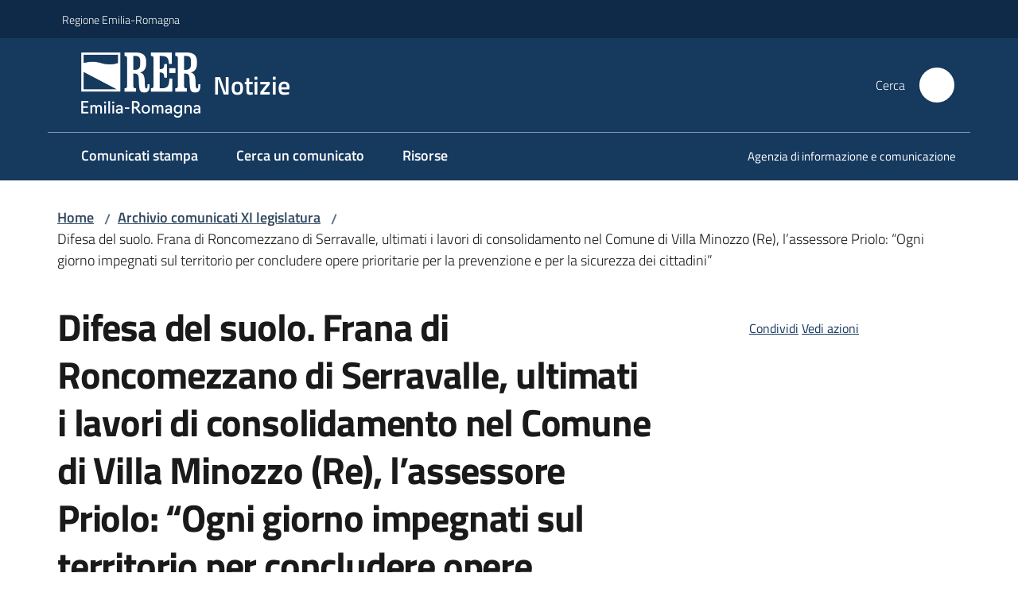

--- FILE ---
content_type: text/html; charset=utf-8
request_url: https://notizie.regione.emilia-romagna.it/archivio-comunicati/difesa-del-suolo-frana-di-roncomezzano-di-serravalle-ultimati-i-lavori-di-consolidamento-nel-comune-di-villa-minozzo-re-l2019assessore-priolo-201cogni-giorno-impegnati-sul-territorio-per-concludere-opere-prioritarie-per-la-prevenzione-e-per-la-sicurezza
body_size: 74084
content:
<!doctype html>
              <html lang="it" data-reactroot=""><head><meta charSet="utf-8"/><title data-react-helmet="true">Difesa del suolo. Frana di Roncomezzano di Serravalle, ultimati i lavori di consolidamento nel Comune di Villa Minozzo (Re), l’assessore Priolo: “Ogni giorno impegnati sul territorio per concludere opere prioritarie per la prevenzione e per la sicurezza dei cittadini” - Notizie</title><meta data-react-helmet="true" name="description" content="Cantiere da 210mila euro, tra i 14 interventi finanziati con circa 4,2 milioni di euro del Piano Proteggi Italia 2019 per la mitigazione del dissesto idrogeologico in Emilia-Romagna"/><meta data-react-helmet="true" property="og:title" content="Difesa del suolo. Frana di Roncomezzano di Serravalle, ultimati i lavori di consolidamento nel Comune di Villa Minozzo (Re), l’assessore Priolo: “Ogni giorno impegnati sul territorio per concludere opere prioritarie per la prevenzione e per la sicurezza dei cittadini”"/><meta data-react-helmet="true" property="og:url" content="https://notizie.regione.emilia-romagna.it/archivio-comunicati/[base64]"/><meta data-react-helmet="true" property="og:description" content="Cantiere da 210mila euro, tra i 14 interventi finanziati con circa 4,2 milioni di euro del Piano Proteggi Italia 2019 per la mitigazione del dissesto idrogeologico in Emilia-Romagna"/><meta data-react-helmet="true" name="twitter:card" content="summary_large_image"/><link data-react-helmet="true" rel="canonical" href="https://notizie.regione.emilia-romagna.it/archivio-comunicati/[base64]"/><script data-react-helmet="true" type="application/ld+json">{"@context":"https://schema.org","@type":"BreadcrumbList","itemListElement":[{"@type":"ListItem","position":1,"name":"Archivio comunicati XI legislatura","item":"https://notizie.regione.emilia-romagna.it/archivio-comunicati"},{"@type":"ListItem","position":2,"name":"Difesa del suolo. Frana di Roncomezzano di Serravalle, ultimati i lavori di consolidamento nel Comune di Villa Minozzo (Re), l’assessore Priolo: “Ogni giorno impegnati sul territorio per concludere opere prioritarie per la prevenzione e per la sicurezza dei cittadini”"}]}</script><script>window.env = {"RAZZLE_BIND_ADDRESS":"0.0.0.0","RAZZLE_HONEYPOT_FIELD":"conferma_email","RAZZLE_API_PATH":"https:\u002F\u002Fnotizie.regione.emilia-romagna.it","RAZZLE_PUBLIC_URL":"https:\u002F\u002Fnotizie.regione.emilia-romagna.it","RAZZLE_PROXY_REWRITE_TARGET":"\u002FVirtualHostBase\u002Fhttps\u002Fnotizie.regione.emilia-romagna.it:443\u002Fnotizie\u002F++api++\u002FVirtualHostRoot","RAZZLE_INTERNAL_API_PATH":"http:\u002F\u002Fnotizie-cm.localhost:11000","RAZZLE_MULTILINGUAL_SITE":"false","RAZZLE_MULTILINGUAL_LANGUAGES":"","RAZZLE_IS_RER_PORTAL":"false","RAZZLE_PIWIK_JSFILE":"piwik.js","RAZZLE_PIWIK_PHPFILE":"matomo.php","RAZZLE_PIWIK_SITE_ID":"165","RAZZLE_PIWIK_URL":"https:\u002F\u002Fstatisticheweb.regione.emilia-romagna.it\u002Fanalytics","RAZZLE_SEARCH_COMUNICATI_OLD":"true","RAZZLE_IS_UFFICIOSTAMPA":"true","apiPath":"https:\u002F\u002Fnotizie.regione.emilia-romagna.it","publicURL":"https:\u002F\u002Fnotizie.regione.emilia-romagna.it"};</script><meta property="og:type" content="website"/><meta name="generator" content="Plone 6 - https://plone.org"/><meta name="viewport" content="width=device-width, initial-scale=1, shrink-to-fit=no"/><meta name="apple-mobile-web-app-capable" content="yes"/><link data-chunk="NewsletterManage" rel="preload" as="style" href="/static/css/NewsletterManage.dc0f7438.chunk.css"/><link data-chunk="VoltoFeedbackView" rel="preload" as="style" href="/static/css/VoltoFeedbackView.bf6879a1.chunk.css"/><link data-chunk="client" rel="preload" as="style" href="/static/css/client.5e6531bc.css"/><link data-chunk="client" rel="preload" as="script" href="/static/js/runtime~client.7132d0f1.js"/><link data-chunk="client" rel="preload" as="script" href="/static/js/client.a9ad03c7.js"/><link data-chunk="VoltoFeedbackView" rel="preload" as="script" href="/static/js/VoltoFeedbackView.0ee9502a.chunk.js"/><link data-chunk="NewsletterManage" rel="preload" as="script" href="/static/js/NewsletterManage.a31d0c7c.chunk.js"/><link data-chunk="InvalidatePageAction" rel="preload" as="script" href="/static/js/InvalidatePageAction.a188b283.chunk.js"/><link data-chunk="client" rel="stylesheet" href="/static/css/client.5e6531bc.css"/><link data-chunk="VoltoFeedbackView" rel="stylesheet" href="/static/css/VoltoFeedbackView.bf6879a1.chunk.css"/><link data-chunk="NewsletterManage" rel="stylesheet" href="/static/css/NewsletterManage.dc0f7438.chunk.css"/></head><body class="view-viewview contenttype-comunicatostampa section-archivio-comunicati [base64] is-anonymous public-ui no-user-roles"><div role="navigation" aria-label="Toolbar" id="toolbar"></div><div id="main"><div class="public-ui"><div class="skiplinks"><a class="visually-hidden visually-hidden-focusable" href="#view">Vai al contenuto</a><a class="visually-hidden visually-hidden-focusable" href="#navigation">Vai alla navigazione</a><a class="visually-hidden visually-hidden-focusable" href="#footer">Vai al footer</a></div></div><div class="public-ui"><header><div class="it-header-wrapper"><div class="it-header-slim-wrapper" role="navigation"><div class="container"><div class="row"><div class="col"><div class="it-header-slim-wrapper-content"><a href="https://www.regione.emilia-romagna.it" target="_blank" rel="noopener noreferrer" class="d-lg-block navbar-brand">Regione Emilia-Romagna</a><div class="ms-auto it-header-slim-right-zone header-slim-right-zone"></div></div></div></div></div></div><div class="it-nav-wrapper"><div class="it-header-center-wrapper"><div class="container"><div class="row"><div class="col"><div class="it-header-center-content-wrapper"><div class="it-brand-wrapper ps-4"><a title="Home page" href="/"><img src="https://notizie.regione.emilia-romagna.it/registry-images/@@images/site_logo/2025-RER-IDENTITA-VISIVA_Logo_RER_portale.png" width="150.45871559633025" height="82" alt="Logo" class="icon"/><div class="it-brand-text"><div class="it-brand-title">Notizie</div></div></a></div><div class="it-right-zone"><div class="it-search-wrapper" role="search" aria-label="Cerca nel sito"><span class="d-none d-md-block">Cerca</span><a class="search-link rounded-icon" aria-label="Cerca" href="/search" role="button"><span style="width:24px;height:24px;background-color:transparent" class="icon"></span></a></div></div></div></div></div></div></div><div class="it-header-navbar-wrapper"><div class="container"><div class="row"><div class="col"><nav id="navigation" aria-label="Menu principale" class="navbar has-megamenu navbar navbar-expand-lg"><div class="container-fluid"><button aria-label="Apri il menu" aria-controls="it-navigation-collapse" aria-expanded="false" type="button" href="#" class="custom-navbar-toggler navbar-toggler"><span style="width:24px;height:24px;background-color:transparent" class="icon"></span></button><div style="display:none" id="it-navigation-collapse" class="navbar-collapsable collapse navbar-collapsable"><div class="overlay" style="display:none"></div><div data-focus-guard="true" tabindex="-1" style="width:1px;height:0px;padding:0;overflow:hidden;position:fixed;top:1px;left:1px"></div><div data-focus-lock-disabled="disabled"><div class="menu-wrapper"><div class="it-brand-wrapper" role="navigation"><a href="/"><img src="https://notizie.regione.emilia-romagna.it/registry-images/@@images/site_logo/2025-RER-IDENTITA-VISIVA_Logo_RER_portale.png" width="150.45871559633025" height="82" alt="Logo" class="icon"/><div class="it-brand-text"><div class="it-brand-title">Notizie</div></div></a></div><ul data-element="main-navigation" role="menubar" aria-label="Menu principale" class="navbar-nav"><li role="none" class="nav-item"><a class="nav-link" role="menuitem" aria-label="Comunicati stampa" href="/comunicati"><span>Comunicati stampa</span></a></li><li role="none" class="nav-item"><a class="nav-link" role="menuitem" aria-label="Cerca un comunicato" href="/cerca-un-comunicato"><span>Cerca un comunicato</span></a></li><li role="none" class="nav-item"><a class="nav-link" role="menuitem" aria-label="Risorse" href="/risorse"><span>Risorse</span></a></li></ul><ul role="menubar" class="navbar-secondary navbar-nav"><li role="none" class="nav-item"><a class="megamenu nav-link" role="menuitem" href="/aiusg"><span class="">Agenzia di informazione e comunicazione </span></a></li></ul></div><div class="close-div" style="display:none"><button class="btn close-menu" type="button" title="Chiudi menu"><span style="width:24px;height:24px;background-color:transparent" class="icon icon-white"></span></button></div></div><div data-focus-guard="true" tabindex="-1" style="width:1px;height:0px;padding:0;overflow:hidden;position:fixed;top:1px;left:1px"></div></div></div></nav></div></div></div></div></div></div></header></div><div id="portal-header-image"></div><div class="public-ui"><section id="briciole" class="container px-4 mt-4"><div class=""><div class="row"><div class="col"><nav class="breadcrumb-container" aria-label="Percorso di navigazione"><ol class="breadcrumb" data-element="breadcrumb"><li class="breadcrumb-item"><a href="/">Home</a><span class="separator">/</span></li><li class="breadcrumb-item"><a href="/archivio-comunicati">Archivio comunicati XI legislatura</a><span class="separator">/</span></li><li class="breadcrumb-item"><span>Difesa del suolo. Frana di Roncomezzano di Serravalle, ultimati i lavori di consolidamento nel Comune di Villa Minozzo (Re), l’assessore Priolo: “Ogni giorno impegnati sul territorio per concludere opere prioritarie per la prevenzione e per la sicurezza dei cittadini”</span></li></ol></nav></div></div></div></section></div><div class="ui basic segment content-area"><main><div id="view"><div class="container px-4 my-4 comunicato-stampa-view"><a class="visually-hidden" href="#main-content-section">Salta al contenuto</a><div class="PageHeaderWrapper mb-4"><div class="row mb-2 mb-lg-0 page-header"><div class="py-lg-2 page-header-left col-lg-8"><h1 data-element="page-name">Difesa del suolo. Frana di Roncomezzano di Serravalle, ultimati i lavori di consolidamento nel Comune di Villa Minozzo (Re), l’assessore Priolo: “Ogni giorno impegnati sul territorio per concludere opere prioritarie per la prevenzione e per la sicurezza dei cittadini”</h1><p class="documentDescription">Cantiere da 210mila euro, tra i 14 interventi finanziati con circa 4,2 milioni di euro del Piano Proteggi Italia 2019 per la mitigazione del dissesto idrogeologico in Emilia-Romagna</p><div class="row mt-5 mb-4 readingtime-dates"><div class="col-6"><div class="row"><div class="col-12"><small>Data<!-- -->:</small><p class="font-monospace">28 maggio 2021 13:02</p></div></div></div></div></div><div class="page-header-right py-lg-4 col-lg-3 offset-lg-1"><div class="d-inline page-sharing dropdown"><button aria-haspopup="true" class="btn btn-dropdown ps-0 dropdown-toggle" aria-expanded="false"><span style="width:;height:;background-color:transparent" class="icon"></span><small>Condividi</small></button><div tabindex="-1" role="menu" aria-hidden="true" class="dropdown-menu"><div class="link-list-wrapper"><ul class="link-list"><li><a target="_target" role="menuitem" tabindex="-1" class="list-item" href="https://www.facebook.com/sharer/sharer.php?u=https://notizie.regione.emilia-romagna.it/archivio-comunicati/[base64]"><span style="width:;height:;background-color:transparent" class="icon"></span><span>Facebook</span></a></li><li><a target="_target" role="menuitem" tabindex="-1" class="list-item" href="https://x.com/intent/post?url=https://notizie.regione.emilia-romagna.it/archivio-comunicati/[base64]"><svg aria-hidden="true" focusable="false" data-prefix="fab" data-icon="x-twitter" class="icon" alt="X" title="X" role="img" xmlns="http://www.w3.org/2000/svg" viewBox="0 0 496 512" aria-label="Twitter"><path d="M389.2 48h70.6L305.6 224.2 487 464H345L233.7 318.6 106.5 464H35.8L200.7 275.5 26.8 48H172.4L272.9 180.9 389.2 48zM364.4 421.8h39.1L151.1 88h-42L364.4 421.8z"></path></svg><span>X</span></a></li><li><a target="_target" role="menuitem" tabindex="-1" class="list-item" href="https://www.linkedin.com/shareArticle?mini=true&amp;url=https://notizie.regione.emilia-romagna.it/archivio-comunicati/[base64]&amp;title=https://notizie.regione.emilia-romagna.it/archivio-comunicati/[base64]"><span style="width:;height:;background-color:transparent" class="icon"></span><span>LinkedIn</span></a></li></ul></div></div></div><div id="page-actions" class="d-inline page-actions dropdown"><button aria-haspopup="true" class="btn btn-dropdown ps-0 dropdown-toggle" aria-expanded="false"><span style="width:;height:;background-color:transparent" class="icon"></span><small>Vedi azioni</small></button><div tabindex="-1" role="menu" aria-hidden="true" class="dropdown-menu"><div class="link-list-wrapper"><ul class="link-list"><li><a role="menuitem" tabindex="-1" class="list-item"><button type="button" title="Stampa" alt="Stampa" id="print" class="btn btn-link" aria-label="Stampa"><span style="width:;height:;background-color:transparent" class="icon"></span><span>Stampa</span></button></a></li><li><a role="menuitem" tabindex="-1" class="list-item"><a title="Invia" alt="Invia" aria-label="Invia" id="mailto" href="mailto:?subject=Difesa del suolo. Frana di Roncomezzano di Serravalle, ultimati i lavori di consolidamento nel Comune di Villa Minozzo (Re), l’assessore Priolo: “Ogni giorno impegnati sul territorio per concludere opere prioritarie per la prevenzione e per la sicurezza dei cittadini”&amp;body=https://notizie.regione.emilia-romagna.it/archivio-comunicati/[base64]"><span style="width:;height:;background-color:transparent" class="icon"></span><span>Invia</span></a></a></li></ul></div></div></div></div></div></div><div class="row row-column-border border-light"><section class="it-page-sections-container pt-5" id="main-content-section" aria-label="Contenuto del comunicato"><section id="text-body" class="it-page-section mb-5" menu_title="Contenuto"><h2 id="header-text-body" class="mb-3 visually-hidden h4">Contenuto</h2><div class="richtext-blocks  font-serif"><p>Bologna – Concluso il consolidamento della storica frana di <strong>Roncomezzano di Serravalle, </strong>nel comune di <strong>Villa Minozzo (Re)</strong>. </p><p>I lavori, finanziati con <strong>210mila euro</strong> e ultimati alla fine di aprile, hanno permesso infatti di stabilizzare la frana, riattivata a causa delle abbondanti precipitazioni che hanno colpito ripetutamente il territorio negli ultimi anni, mettendo così in sicurezza gli edifici e le strade - comunali e provinciali - della zona. </p><p>L’opera<strong>è stata</strong>progettata e realizzata dal Servizio di Reggio Emilia dell’Agenzia regionale per la sicurezza territoriale e la Protezione civile e fa parte dei 14 interventi finanziati con circa <strong>4,2 milioni di euro</strong> del <strong>Piano Proteggi Italia 2019</strong> per la mitigazione del dissesto idrogeologico in Emilia-Romagna. </p><p>“Si conclude un altro importante cantiere per la prevenzione del<strong>dissesto idrogeologico</strong>- spiega l’assessore regionale all’Ambiente e Protezione civile,<strong> Irene Priolo</strong>-<strong>,</strong> in un’area che per 40 anni è stata oggetto di molti interventi conseguenti all’evento franoso e ai fenomeni di maltempo ripetuti che hanno interessato la zona. A questo proposito ci tengo a ringraziare tutti i tecnici regionali della sede di Reggio Emilia del Servizio Area Affluenti Po che dalla scorsa estate hanno lavorato con grande professionalità e impegno per restituire sicurezza al territorio e ai suoi abitanti. Perché la cura e la prevenzione del nostro territorio hanno conseguenze positive ed evidenti sulla vita di tutti noi”. </p><p><strong>Gli interventi</strong><strong> </strong></p><p>La frana che si è attivata negli anni ‘80, causando la distruzione di una stalla, è stata oggetto di ripetuti interventi di consolidamento da parte dell’Agenzia regionale.<br/> A seguito di numerosi episodi di maltempo si è determinata una <strong>riattivazione della nicchia di distacco </strong>di circa 500x300 metri. Una ricognizione con uso di droni, da parte dei tecnici dell’Agenzia, ha evidenziato un arretramento della nicchia superiore che interessava il nucleo abitato di Serravalle.</p><p>Per consolidare l’area del dissesto sono state quindi realizzate <strong>due strutture di contenimento su pali</strong> di  800 mm di diametro, collegate in testa da una <strong>trave-muro</strong> dotata di tiranti.<br/> Le opere di trivellazione dei pali sono state precedute da saggi mitrati alla verifica dei parametri geotecnici.</p><p>Per tutte le <strong>informazioni</strong> sui lavori in corso in Emilia-Romagna per la sicurezza del territorio consultare il sito: <a href="https://www.regione.emilia-romagna.it/territoriosicuro" title="Si apre in una nuova scheda" target="_blank" rel="noopener noreferrer" class="with-external-link-icon">https://www.regione.emilia-romagna.it/territoriosicuro<span style="width:1rem;height:1rem;background-color:transparent" class="icon ms-1 align-sub external-link icon-xs xs"></span></a>. /red</p></div></section><section id="allegati" class="it-page-section mb-5" menu_title="Allegati"><h2 id="header-allegati" class="mb-3 h4">Allegati</h2><div class="card-wrapper card-teaser-wrapper card-teaser-wrapper-equal"><div class="card card-teaser shadow p-4 mt-3 rounded attachment ufficiostampa-attachment card"><span style="width:24px;height:24px;background-color:transparent" class="icon"></span><div class="d-flex card-body"><div class="h5 card-title"><a href="/archivio-comunicati/[base64]/lavori-roncomezzano.jpg/@@download/image" download="" title="lavori Roncomezzano.jpg" aria-label="lavori Roncomezzano.jpg - (JPEG) 402,5 KB">lavori Roncomezzano.jpg<span class="enhance-link"> (<span class="file-format">JPEG</span> -<!-- --> <span class="file-size">402,5 KB</span>)</span></a></div><div class="attachment-img-wrap ms-auto"><img class="" src="/archivio-comunicati/[base64]/lavori-roncomezzano.jpg/@@images/image/thumb" alt="lavori Roncomezzano.jpg" aria-hidden="true" loading="lazy"/></div></div></div><div class="card card-teaser shadow p-4 mt-3 rounded attachment ufficiostampa-attachment card"><span style="width:24px;height:24px;background-color:transparent" class="icon"></span><div class="d-flex card-body"><div class="h5 card-title"><a href="/archivio-comunicati/[base64]/lavori-roncomezzano-2.jpg/@@download/image" download="" title="lavori Roncomezzano 2.jpg" aria-label="lavori Roncomezzano 2.jpg - (JPEG) 402,3 KB">lavori Roncomezzano 2.jpg<span class="enhance-link"> (<span class="file-format">JPEG</span> -<!-- --> <span class="file-size">402,3 KB</span>)</span></a></div><div class="attachment-img-wrap ms-auto"><img class="" src="/archivio-comunicati/[base64]/lavori-roncomezzano-2.jpg/@@images/image/thumb" alt="lavori Roncomezzano 2.jpg" aria-hidden="true" loading="lazy"/></div></div></div></div></section><section id="metadata" class="it-page-section mb-5"><p class="font-serif mb-0 mt-4 last-modified"><strong>Ultimo aggiornamento<!-- -->:</strong> <!-- -->20-07-2021, 09:56</p></section></section></div></div></div></main></div><div class="public-ui" id="customer-satisfaction-form"><section class="bg-primary customer-satisfaction"><div class="container"><div class="d-flex justify-content-center bg-primary row"><div class="col-12 col-lg-6 col"><div class="feedback-form" role="form" aria-label="Modulo di soddisfazione"><div class="card-wrapper"><div data-element="feedback" class="shadow card-wrapper py-4 px-4 card"><h2 id="vf-radiogroup-label" class="title-medium-2-semi-bold mb-0" data-element="feedback-title">Quanto sono chiare le informazioni su questa pagina?</h2><div class="rating-container mb-0"><fieldset aria-controls="vf-more-negative" class="rating rating-label mb-3"><legend class="visually-hidden">Valuta da 1 a 5 stelle</legend><input type="radio" id="star1b" name="satisfaction" value="1" class="volto-feedback-rating mb-0" data-element="feedback-rate-1" aria-label="Valuta 1 stelle su 5"/><label for="star1b" class="form-label"><svg xmlns="http://www.w3.org/2000/svg" viewBox="0 0 24 24" class="icon rating-star icon-sm" role="img"><path fill="none" d="M0 0h24v24H0z"></path></svg></label><input type="radio" id="star2b" name="satisfaction" value="2" class="volto-feedback-rating mb-0" data-element="feedback-rate-2" aria-label="Valuta 2 stelle su 5"/><label for="star2b" class="form-label"><svg xmlns="http://www.w3.org/2000/svg" viewBox="0 0 24 24" class="icon rating-star icon-sm" role="img"><path fill="none" d="M0 0h24v24H0z"></path></svg></label><input type="radio" id="star3b" name="satisfaction" value="3" class="volto-feedback-rating mb-0" data-element="feedback-rate-3" aria-label="Valuta 3 stelle su 5"/><label for="star3b" class="form-label"><svg xmlns="http://www.w3.org/2000/svg" viewBox="0 0 24 24" class="icon rating-star icon-sm" role="img"><path fill="none" d="M0 0h24v24H0z"></path></svg></label><input type="radio" id="star4b" name="satisfaction" value="4" class="volto-feedback-rating mb-0" data-element="feedback-rate-4" aria-label="Valuta 4 stelle su 5"/><label for="star4b" class="form-label"><svg xmlns="http://www.w3.org/2000/svg" viewBox="0 0 24 24" class="icon rating-star icon-sm" role="img"><path fill="none" d="M0 0h24v24H0z"></path></svg></label><input type="radio" id="star5b" name="satisfaction" value="5" class="volto-feedback-rating mb-0" data-element="feedback-rate-5" aria-label="Valuta 5 stelle su 5"/><label for="star5b" class="form-label"><svg xmlns="http://www.w3.org/2000/svg" viewBox="0 0 24 24" class="icon rating-star icon-sm" role="img"><path fill="none" d="M0 0h24v24H0z"></path></svg></label></fieldset></div><fieldset id="vf-more-positive" class="answers-step" data-step="0" aria-expanded="false" aria-hidden="true" data-element="feedback-rating-positive"><div class="answers-header"><legend>Quali sono stati gli aspetti che hai preferito?</legend><span>1/2</span></div><form class="answers-form"></form></fieldset><fieldset id="vf-more-negative" class="answers-step" data-step="0" aria-expanded="false" aria-hidden="true" data-element="feedback-rating-negative"><div class="answers-header"><legend>Dove hai incontrato le maggiori difficoltà?</legend><span>1/2</span></div><form class="answers-form"></form></fieldset><fieldset class="comments-step d-none" data-step="0" aria-expanded="false" aria-hidden="true"><div class="comments-header"><legend>Vuoi aggiungere altri dettagli?</legend><span>1/2</span></div><div class="comment w-100"><form class=""><div class="mb-3"><div class="mt-1 form-group"><textarea rows="3" tabindex="0" aria-invalid="false" data-element="feedback-input-text" autoComplete="off" aria-describedby="commentDescription" id="comment" class="mt-1" placeholder="Dacci il tuo parere per aiutarci a migliorare la qualità del sito"></textarea><label for="comment" class="active">Dettaglio</label><small id="commentDescription" class="form-text">Inserire massimo 200 caratteri</small></div></div></form></div></fieldset><div class="hpt_widget"><input type="text" name="conferma_email" aria-label="conferma_email"/></div><div class="form-step-actions flex-nowrap w100 justify-content-center button-shadow d-none" aria-hidden="true"><button type="button" class="me-4 fw-bold btn btn-outline-primary disabled" aria-disabled="true">Indietro</button><button type="button" aria-disabled="true" class="fw-bold btn btn-primary disabled">Avanti</button></div></div></div></div></div></div></div></section></div><footer class="it-footer" id="footer"><div class="it-footer-main"><div class="container"><section><div class="clearfix row"><div class="col-sm-12"><div class="it-brand-wrapper"><div class="richtext-blocks footerTop"><div class="block gridBlock three"><div class="row"><div class="col"><p class="block image align center desktop-mobile"><img src="/impostazioni/logo-regione.png/@@images/image-1029-fcedf50e6b28b753d6169d9710f09b1e.png" width="1029" height="149" class="responsive" srcSet="/impostazioni/logo-regione.png/@@images/image-16-5e04fc02925fcc42cb9b22d7d9c091d7.png 16w, /impostazioni/logo-regione.png/@@images/image-32-b72e9b6f349865301774ec065705b2d8.png 32w, /impostazioni/logo-regione.png/@@images/image-64-a173626d6820a91863e36d2a6a31595f.png 64w, /impostazioni/logo-regione.png/@@images/image-128-b49c56e03482a8a2bbf3586a2fa1c362.png 128w, /impostazioni/logo-regione.png/@@images/image-200-c659bc1844fa106081d519d92aa6ec40.png 200w, /impostazioni/logo-regione.png/@@images/image-300-65a3eb8d986044ba7349c23db5375bba.png 300w, /impostazioni/logo-regione.png/@@images/image-400-0ebaa56115f617a8d5bc3a2c90cbaf0b.png 400w, /impostazioni/logo-regione.png/@@images/image-600-43b68663503919fa8f71c96a4cb533d4.png 600w, /impostazioni/logo-regione.png/@@images/image-800-63b961a96846e0704e2c8b03b2cba3f9.png 800w, /impostazioni/logo-regione.png/@@images/image-1000-8f8c99e76d87af4ea04e4ac73508606d.png 1000w, /impostazioni/logo-regione.png/@@images/image-1029-fcedf50e6b28b753d6169d9710f09b1e.png 1029w" loading="lazy" decoding="async" alt="Regione Emilia-Romagna" sizes="100vw"/></p></div><div class="col"></div><div class="col"><strong>REDAZIONE</strong><hr/><ul><li><a href="/informazioni-sul-sito">Informazioni sul sito e crediti</a> </li><li><strong>Scrivici</strong>: <a href="mailto:stampaseg@regione.emilia-romagna.it" title="Si apre in una nuova scheda" rel="noopener noreferrer" class="with-external-link-icon">e-mail<span style="width:1rem;height:1rem;background-color:transparent" class="icon ms-1 align-sub external-link icon-xs xs"></span></a>  </li></ul></div></div></div></div></div></div></div></section><section></section><section class="py-4"><div class="row"><div class="pb-2 col-md-4 col-lg-4"><p class="h4">Recapiti</p><div><p><strong>Regione Emilia-Romagna</strong><br/>Viale Aldo Moro, 52<strong><br/></strong>40127 Bologna<br/><strong>Centralino</strong> <a href="tel:+39.0515271" title="Apre in un nuovo tab" rel="noopener noreferrer" class="with-external-link-icon">051 5271<span style="width:1rem;height:1rem;background-color:transparent" class="icon ms-1 align-sub external-link icon-xs xs"></span></a><br/><a href="http://wwwservizi.regione.emilia-romagna.it/Cercaregione/Default.aspx?cons=0" title="Apre in un nuovo tab" target="_blank" rel="noopener noreferrer" class="external-link with-external-link-icon">Cerca telefoni o indirizzi<span style="width:1rem;height:1rem;background-color:transparent" class="icon ms-1 align-sub external-link icon-xs xs"></span></a></p></div></div><div class="pb-2 col-md-4 col-lg-4"><p class="h4">URP</p><div><ul><li><strong>Sito web: </strong><a href="https://www.regione.emilia-romagna.it/urp/" title="Apre in un nuovo tab" target="_blank" rel="noopener noreferrer" class="slate-editor-link  with-external-link-icon">www.regione.emilia-romagna.it/urp/<span style="width:1rem;height:1rem;background-color:transparent" class="icon ms-1 align-sub external-link icon-xs xs"></span></a> <strong></strong></li><li><strong>Numero verde: </strong>800.66.22.00 </li><li><strong>Scrivici</strong>: <a href="mailto:urp@regione.emilia-romagna.it" title="Apre in un nuovo tab" rel="noopener noreferrer" class="slate-editor-link  with-external-link-icon">e-mail<span style="width:1rem;height:1rem;background-color:transparent" class="icon ms-1 align-sub external-link icon-xs xs"></span></a> - <a href="mailto:urp@postacert.regione.emilia-romagna.it" title="Apre in un nuovo tab" rel="noopener noreferrer" class="slate-editor-link  with-external-link-icon">PEC<span style="width:1rem;height:1rem;background-color:transparent" class="icon ms-1 align-sub external-link icon-xs xs"></span></a></li></ul></div></div><div class="pb-2 col-md-4 col-lg-4"><p class="h4">Trasparenza</p><div><ul><li><a href="http://trasparenza.regione.emilia-romagna.it/" title="Apre in un nuovo tab" target="_blank" rel="noopener noreferrer" class="with-external-link-icon with-external-link-icon with-external-link-icon with-external-link-icon with-external-link-icon with-external-link-icon with-external-link-icon with-external-link-icon with-external-link-icon with-external-link-icon with-external-link-icon with-external-link-icon with-external-link-icon with-external-link-icon">Amministrazione trasparente<span style="width:1rem;height:1rem;background-color:transparent" class="icon ms-1 align-sub external-link icon-xs xs"></span></a></li><li><a href="https://www.regione.emilia-romagna.it/note-legali" title="Apre in un nuovo tab" target="_blank" rel="noopener noreferrer" class="with-external-link-icon with-external-link-icon with-external-link-icon">Note legali e copyright<span style="width:1rem;height:1rem;background-color:transparent" class="icon ms-1 align-sub external-link icon-xs xs"></span></a></li><li><a href="/privacy">Privacy e cookie</a></li><li><a href="/accessibilita">Dichiarazione di accessibilità</a>   </li></ul></div></div></div></section></div></div><div class="it-footer-small-prints clearfix"><div class="container"><ul class="it-footer-small-prints-list list-inline mb-0 d-flex flex-column flex-md-row"><li class="list-inline-item">C.F. 800.625.903.79</li><li class="list-inline-item"><button class="footer-gdpr-privacy-show-banner" id="footer-gdpr-privacy-show-banner">Impostazioni cookie</button></li></ul></div></div></footer><div class="Toastify"></div></div><div role="complementary" aria-label="Sidebar" id="sidebar"></div><script charSet="UTF-8">window.__data={"router":{"location":{"pathname":"\u002Farchivio-comunicati\[base64]","search":"","hash":"","state":undefined,"key":"v8qtzy","query":{}},"action":"POP"},"intl":{"defaultLocale":"en","locale":"it","messages":{"\u003Cp\u003EAdd some HTML here\u003C\u002Fp\u003E":"\u003Cp\u003EAggiungi dell'HTML qui\u003C\u002Fp\u003E","Account Registration Completed":"Registrazione account completata","Account activation completed":"Attivazione account completata","Action":"Azione","Action changed":"L'azione è stata modificata","Action: ":"Azione: ","Actions":"Azioni","Activate and deactivate":"Questa è la sezione per la configurazione dei prodotti aggiuntivi, puoi attivare e disattivare i prodotti aggiuntivi attraverso la seguente lista.","Active":"Attiva","Active content rules in this Page":"Regole di contenuto attive in questa Pagina","Add":"Aggiungi","Add (object list)":"Aggiungi","Add Addons":"Per fare in modo che un prodotto aggiuntivo venga visualizzato qui aggiungilo nella configurazione del buildout, esegui il buildout e riavvia il server. Per maggiori informazioni vedi","Add Content":"Aggiungi un contenuto","Add Content Rule":"Aggiungi una regola di contenuto","Add Rule":"Aggiungi una regola","Add Translation…":"Aggiungi traduzione…","Add User":"Aggiungi un utente","Add a description…":"Aggiungi una descrizione…","Add a new alternative url":"Aggiungi un nuovo url alternativo","Add action":"Aggiungi un'azione","Add block":"Aggiungi blocco","Add block in position {index}":"Aggiungi un blocco alla posizione {index}","Add block…":"Aggiungi un blocco…","Add condition":"Aggiungi una condizione","Add content rule":"Aggiungi una regola di contenuto","Add criteria":"Aggiungi un criterio","Add date":"Aggiungi una data","Add element to container":"Aggiungi un elemento al container","Add field":"Aggiungi campo","Add fieldset":"Aggiungi un nuovo insieme di campi","Add group":"Aggiungi un gruppo","Add new content type":"Aggiungi un nuovo tipo di contenuto","Add new group":"Aggiungi un nuovo gruppo","Add new user":"Aggiungi nuovo utente","Add to Groups":"Aggiungi ai gruppi","Add users to group":"Aggiungi gli utenti al gruppo","Add vocabulary term":"Aggiungi termine","Add {type}":"Aggiungi {type}","Add-Ons":"Prodotti aggiuntivi","Add-ons":"Prodotti aggiuntivi","Add-ons Settings":"Impostazioni prodotti aggiuntivi","Added":"Aggiunta","Additional date":"Data aggiuntiva","Addon could not be installed":"Non è stato possibile installare l'addon","Addon could not be uninstalled":"Non è stato possibile disinstallare l'addon","Addon could not be upgraded":"Non è stato possibile aggiornare l'addon","Addon installed succesfuly":"L'addon è stato installato correttamente","Addon uninstalled succesfuly":"L'addon è stato disinstallato correttamente","Addon upgraded succesfuly":"L'addon è stato aggiornato correttamente","Advanced facet?":"Filtri avanzati?","Advanced facets are initially hidden and displayed on demand":"I filtri avanzati sono inizialmente nascosti e vengono visualizzati su richiesta ","Album view":"Vista album","Alias":"Alias","Alias has been added":"L'alias è stato aggiunto","Alignment":"Allineamento","All":"Tutti","All content":"Tutti i contenuti","All existing alternative urls for this site":"Tutti gli url alternativi per questo sito","Alphabetically":"Alfabetico","Alt text":"Testo alternativo","Alt text hint":"Lascia vuoto se l'immagine è decorativa.","Alt text hint link text":"Descrivi lo scopo dell'immagine.","Alternative url path (Required)":"Percorso url alternativo (Obbligatorio)","Alternative url path must start with a slash.":"Il percorso url alternativo comincia con uno slash ","Alternative url path → target url path (date and time of creation, manually created yes\u002Fno)":"Percorso url alternativo → percorso url di destinazione (data e ora di creazione, creata manualmente sì\u002Fno)","Applied to subfolders":"Applicato alle sottocartelle","Applies to subfolders?":"Applicare alle sottocartelle?","Apply to subfolders":"Applica a sottocartelle","Apply working copy":"Applica la copia di lavoro","Are you sure you want to delete this field?":"Sicuro di voler eliminare questo campo?","Are you sure you want to delete this fieldset including all fields?":"Sicuro di voler eliminare questo insieme di campi compresi tutti i campi contenuti?","Ascending":"Crescente","Assign the {role} role to {entry}":"Assegnare il ruolo di {role} a {entry}","Assignments":"Assegnazione","Available":"Disponibile","Available content rules:":"Regole di contenuto disponibili:","Back":"Indietro","Base":"Base","Base search query":"Ricerca iniziale","Block":"Blocco","Both email address and password are case sensitive, check that caps lock is not enabled.":"E-mail e password distinguono entrambi le maiuscole dalle minuscole, verifica di non avere il Blocco maiuscole attivato.","Breadcrumbs":"Briciole di pane","Broken relations":"Relazioni corrotte","Browse":"Sfoglia","Browse the site, drop an image, or type a URL":"Cerca nel sito, trascina un'immagine, o inserisci un URL","Browse the site, drop an image, or type an URL":"Sfoglia i contenuti, rilascia un'immagine o digita un URL","By default, permissions from the container of this item are inherited. If you disable this, only the explicitly defined sharing permissions will be valid. In the overview, the symbol {inherited} indicates an inherited value. Similarly, the symbol {global} indicates a global role, which is managed by the site administrator.":"Di norma, i permessi di questo elemento vengono ereditati dal contenitore. Se disabiliti questa opzione, verranno considerati solo i permessi di condivisione definiti esplicitamente. Nel sommario, il simbolo {inherited} indica una impostazione ereditata. Analogamente, il simbolo {global} indica un ruolo globale, che è gestito dall'amministratore del sito","Cache Name":"Nome della cache","Can not edit Layout for \u003Cstrong\u003E{type}\u003C\u002Fstrong\u003E content-type as it doesn't have support for \u003Cstrong\u003EVolto Blocks\u003C\u002Fstrong\u003E enabled":"Non è possibile modificare il Layout per il tipo \u003Cstrong\u003E{type}\u003C\u002Fstrong\u003E poichè non ha abilitato il supporto per i \u003Cstrong\u003Eblocchi\u003C\u002Fstrong\u003E","Can not edit Layout for \u003Cstrong\u003E{type}\u003C\u002Fstrong\u003E content-type as the \u003Cstrong\u003EBlocks behavior\u003C\u002Fstrong\u003E is enabled and \u003Cstrong\u003Eread-only\u003C\u002Fstrong\u003E":"Non è possibile modificare il Layout per il tipo \u003Cstrong\u003E{type}\u003C\u002Fstrong\u003E poichè il \u003Cstrong\u003EBlocks behavior\u003C\u002Fstrong\u003E è abilitato ma in \u003Cstrong\u003Esola lettura\u003C\u002Fstrong\u003E","Cancel":"Annulla","Cell":"Cella","Center":"Centrato","Change Note":"Cambia Nota","Change Password":"Cambia Password","Change State":"Cambia Stato","Change workflow state recursively":"Cambia stato di workflow ricorsivamente","Changes applied.":"Modifiche applicate.","Changes saved":"Modifiche salvate","Changes saved.":"Modifiche salvate.","Checkbox":"Checkbox","Choices":"Scelte","Choose Image":"Seleziona un'immagine","Choose Target":"Seleziona la destinazione","Choose a file":"Scegli un file","Clear":"Annulla","Clear filters":"Azzera filtri","Clear search":"Cancella ricerca","Click to download full sized image":"Clicca per scaricare l'immagine in dimensione originale","Close":"Chiudi","Close menu":"Chiudi menu","Code":"Codice","Collapse item":"Collassa elemento","Collection":"Collezione","Color":"Colore","Comment":"Commento","Commenter":"Autore","Comments":"Commenti","Compare":"Confronta","Condition changed":"La condizione è stata modificata","Condition: ":"Condizione: ","Configuration Versions":"Versioni di configurazione","Configure Content Rule":"Configura la regola di contenuto","Configure Content Rule: {title}":"Configura la regola di contenuto: {title}","Configure content rule":"Configura la regola di contenuto","Confirm password":"Conferma password","Connection refused":"Connessione rifiutata","Contact form":"Form di contatto","Contained items":"Elementi contenuti","Container settings":"Impostazioni del container","Content":"Contenuto","Content Rule":"Regola di contenuto","Content Rules":"Regole di contenuto","Content rules for {title}":"Regole di contenuto per {titolo}","Content rules from parent folders":"Regole di contenuto da cartelle padre","Content that links to or references {title}":"Contenuto collegato a {title}","Content type created":"Il tipo di contenuto è stato creato","Content type deleted":"Il tipo di contenuto è stato eliminato","Contents":"Contenuti","Controls":"Controlli","Copy":"Copia","Copy blocks":"Copia blocchi","Copyright":"Copyright","Copyright statement or other rights information on this item.":"Informazioni sul copyright o su altri diritti dell'elemento.","Create or delete relations to target":"Crea o elimina relazioni con la destinazione","Create working copy":"Crea copia di lavoro","Created by {creator} on {date}":"Creato da {creator} il {date}","Created on":"Creato il","Creator":"Autore","Creators":"Autori","Criteria":"Criteri","Current active configuration":"Configurazione attiva corrente","Current filters applied":"Filtri attualmente applicati","Current password":"Password corrente","Cut":"Taglia","Cut blocks":"Taglia blocchi","Daily":"Giornaliera","Database":"Database","Database Information":"Informazioni sul database","Database Location":"Posizione del database","Database Size":"Dimensione del database","Database main":"Database principale","Date":"Data","Date (newest first)":"Data (prima i più recenti)","Default":"Default","Default view":"Vista default","Delete":"Elimina","Delete Group":"Elimina gruppo","Delete Type":"Rimuovi tipo di contenuto","Delete User":"Elimina utente","Delete action":"Cancella azione","Delete blocks":"Elimina blocchi","Delete col":"Elimina colonna","Delete condition":"Cancella condizione","Delete row":"Elimina riga","Delete selected items?":"Vuoi eliminare gli elementi selezionati?","Delete this item?":"Vuoi eliminare questo elemento?","Deleted":"Cancellato","Deleting this item breaks {brokenReferences} {variation}.":"Eliminando questo elemento si romperanno {brokenReferences} {variation}.","Depth":"Profondità di ricerca","Descending":"Decrescente","Description":"Descrizione","Diff":"Diff","Difference between revision {one} and {two} of {title}":"Differenze tra la revisione {one} e {two} di {title}","Disable":"Disabilita","Disable apply to subfolders":"Disabilita regole di contenuto nelle sottocartelle","Disabled":"Disabilitato","Disabled apply to subfolders":"Regole di contenuto disabilitate per le sottocartelle","Distributed under the {license}.":"Distribuito sotto {license}","Divide each row into separate cells":"Mostra i margini delle colonne","Do you really want to delete the group {groupname}?":"Vuoi veramente eliminare il gruppo {groupname}?","Do you really want to delete the type {typename}?":"Vuoi veramente eliminare il tipo di contenuto {typename}?","Do you really want to delete the user {username}?":"Vuoi veramente eliminare l'utente {username}?","Do you really want to delete this item?":"Vuoi veramente eliminare questo elemento?","Document":"Pagina","Document view":"Vista pagina","Download Event":"Scarica l'evento","Drag and drop files from your computer onto this area or click the “Browse” button.":"Trascina in quest'area i file dal tuo computer o clicca su “Sfoglia”.","Drop file here to replace the existing file":"Trascina il file qui per sostituire il file esistente","Drop file here to upload a new file":"Trascina il file qui per caricare un nuovo file","Drop files here ...":"Trascina i file qui","Dry run selected, transaction aborted.":"Prova a vuoto selezionata, transazione annullata","E-mail":"E-mail","E-mail addresses do not match.":"Gli indirizzi e-mail non corrispondono","Edit":"Modifica","Edit Rule":"Modifica regola","Edit comment":"Modifica commento","Edit field":"Modifica campo","Edit fieldset":"Modifica insieme di campi","Edit recurrence":"Modifica le regole","Edit values":"Modifica i valori","Edit {title}":"Modifica {title}","Email":"Email","Email sent":"Email inviata","Embed code error, please follow the instructions and try again.":"Errore del codice incorporato, per favore segui le istruzioni e riprova.","Empty object list":"Lista di oggetti vuota","Enable":"Abilita","Enable editable Blocks":"Abilita i blocchi editabili","Enabled":"Abilitato","Enabled here?":"Abilitato qui?","Enabled?":"Abilitato?","End Date":"Data di fine","Enter URL or select an item":"Inserisci un URL o seleziona un elemento","Enter a username above to search or click 'Show All'":"Inserisci uno username da ricercare, oppure clicca su 'Vedi tutto'","Enter an email address. This will be your login name. We respect your privacy, and will not give the address away to any third parties or expose it anywhere.":"Inserisci un indirizzo e-mail. Esso sarà il tuo nome utente. Rispettiamo la tua privacy: non daremo l'indirizzo a terzi, né verrà esposto nel portale.","Enter full name, e.g. John Smith.":"Inserisci il tuo nome completo, ad esempio Mario Rossi.","Enter map Embed Code":"Inserisci il codice di incorporamento della mappa","Enter the absolute path of the target. The path must start with '\u002F'. Target must exist or be an existing alternative url path to the target.":"Inserisci il path assoluto per la destinazione. Il path deve iniziare con '\u002F'. La destinazione deve già esistere o essere un url alternativo per la destinazione.","Enter the absolute path where the alternative url should exist. The path must start with '\u002F'. Only urls that result in a 404 not found page will result in a redirect occurring.":"Inserisci un path per generare un URL alternativo per questo contenuto. Il path deve iniziare con '\u002F'. Non si possono usare come alternativi path già esistenti nel sito.","Enter your current password.":"Inserisci la tua password attuale.","Enter your email for verification.":"Inserisci la tua email per la verifica.","Enter your new password. Minimum 8 characters.":"Inserisci la tua nuova password. Minimo 8 caratteri.","Enter your username for verification.":"Inserisci il tuo username per la verifica.","Entries":"Entità da inserire","Error":"Errore","ErrorHeader":"Errore","Event":"Evento","Event listing":"Elenco eventi","Event view":"Vista evento","Exclude from navigation":"Escludi dalla navigazione","Exclude this occurence":"Escludi questa data","Excluded from navigation":"Escluso dalla navigazione","Existing alternative urls for this item":"Url alternativi esistenti per questo elemento","Expand sidebar":"Espandi la sidebar","Expiration Date":"Data di scadenza","Expiration date":"Data di scadenza","Expired":"Scaduto","External URL":"URL esterno","Facet":"Filtro","Facet widget":"Widget dei filtri","Facets":"Filtri","Facets on left side":"Filtri nel lato sinistro","Facets on right side":"Filtri nel lato destro","Facets on top":"Filtri in alto","Failed To Undo Transactions":"Non è stato possibile annullare le transazioni","Field":"Campo","File":"File","File size":"Dimensione del file","File view":"Vista file","Filename":"Nome del file","Filter":"Filtra","Filter Rules:":"Regole di filtro:","Filter by prefix":"Filtra per prefisso","Filter users by groups":"Filtra gli utenti per gruppi","Filter…":"Filtra…","First":"Primo","Fix relations":"Correggi relazioni","Fixed width table cells":"Celle della tabella a larghezza fissata","Fold":"Chiudi","Folder":"Cartella","Folder listing":"Elenco di cartelle","Forbidden":"Proibito","Fourth":"Quarto","From":"Da","Full":"A tutta larghezza","Full Name":"Nome completo","Fullname":"Nome completo","GNU GPL license":"licenza GNU GPL","General":"Generale","Global role":"Ruolo globale","Google Maps Embedded Block":"Blocco Google Maps incorporata","Grid":"Griglia","Group":"Gruppo","Group created":"Gruppo creato","Group deleted":"Gruppo eliminato","Group roles updated":"Ruoli del gruppo aggiornati","Groupname":"Nome del gruppo","Groups":"Gruppi","Groups are logical collections of users, such as departments and business units. Groups are not directly related to permissions on a global level, you normally use Roles for that - and let certain Groups have a particular role. The symbol{plone_svg}indicates a role inherited from membership in another group.":"I gruppi sono raggruppamenti di utenti, come dipartimenti e unità organizzative. I gruppi non sono direttamente collegati a permessi a livello globale, per quello usiamo i ruoli e applichiamo specifici ruoli a certi gruppi. Il simbolo {plong_svg} indica che un ruolo è ereditato dall'appartenenza ad un gruppo.","Header cell":"Cella d'intestazione","Headline":"Intestazione","Headline level":"Livello intestazione","Hidden facets will still filter the results if proper parameters are passed in URLs":"I filtri nascosti filtreranno comunque i risultati se saranno passati parametri adeguati nell'URL","Hide Replies":"Nascondi risposte","Hide facet?":"Nascondi il filtro","Hide filters":"Nascondi i filtri","Hide title":"Nascondi il titolo","History":"Cronologia","History Version Number":"Numero di versione della cronologia","History of {title}":"Cronologia di {title}","Home":"Home","ID":"ID","If all of the following conditions are met:":"Se tutte le seguenti condizioni vengono rispettate:","If selected, this item will not appear in the navigation tree":"Se attivi l'opzione, questo elemento non apparirà nell'albero di navigazione del sito.","If this date is in the future, the content will not show up in listings and searches until this date.":"Se questa data è in futuro, il contenuto non verrà mostrato negli elenchi e nelle ricerche fino a questa data.","If you are certain this user has abandoned the object, you may unlock the object. You will then be able to edit it.":"Se sei sicuro che questo utente ha chiuso l'oggetto, puoi sbloccarlo. Sarai successivamente in grado di modificarlo.","If you are certain you have the correct web address but are encountering an error, please contact the {site_admin}.":"Se sei sicuro di aver inserito l'indirizzo corretto ma ottieni comunque un errore, contatta l' {site_admin}.","Image":"Immagine","Image gallery":"Galleria di immagini","Image override":"Sovrascrizione immagine","Image size":"Dimensione dell'immagine","Image view":"Vista immagine","Include this occurence":"Includi questa data","Info":"Info","InfoUserGroupSettings":"Hai selezionato l'opzione 'più utenti' o 'più gruppi'. Pertanto questo pannello di controllo richiede un inserimento per mostrare utenti e gruppi. Se vuoi vedere utenti e gruppi istantaneamente, vai a 'Impostazioni di gruppi utenti'. Vedi il pulsante sulla sinistra.","Inherit permissions from higher levels":"Eredita i permessi dai livelli superiori","Inherited value":"Valore ereditato","Insert col after":"Inserisci colonna dopo","Insert col before":"Inserisci colonna prima","Insert row after":"Inserisci riga sotto","Insert row before":"Inserisci riga sopra","Inspect relations":"Ispeziona le relazioni","Install":"Installa","Installed":"Installato","Installed version":"Versione installata","Installing a third party add-on":"Installazione di un prodotto aggiuntivo di terze parti","Interval Daily":"giorni","Interval Monthly":"mesi","Interval Weekly":"settimane","Interval Yearly":"anni","Invalid Block":"Blocco non valido - Salvando, verrà rimosso","It is not allowed to define both the password and to request sending the password reset message by e-mail. You need to select one of them.":"Non è permesso definire la password e richiedere il reset della password tramite e-mail contemporaneamente. Devi selezionare solo una delle due opzioni.","Item batch size":"Risultati per pagina","Item succesfully moved.":"Elemento spostato correttamente.","Item(s) copied.":"Elemento\u002Fi copiato\u002Fi.","Item(s) cut.":"Elemento\u002Fi tagliato\u002Fi.","Item(s) has been updated.":"Elemento\u002Fi aggiornati.","Item(s) pasted.":"Elemento\u002Fi incollato\u002Fi.","Item(s) state has been updated.":"Stato\u002Fi aggiornato\u002Fi","Items":"Elementi","Items must be unique.":"Gli elementi devono essere unici.","Label":"Etichetta","Language":"Lingua","Language independent field.":"Campo indipendete dalla lingua","Large":"Grande","Last":"Ultimo","Last comment date":"Data ultimo commento","Last modified":"Ultima modifica","Latest available configuration":"Ultima configurazione disponibile","Latest version":"Ultima versione","Layout":"Layout","Lead Image":"Immagine di testata","Left":"Sinistra","Less filters":"Meno filtri","Link":"Link","Link copied to clipboard":"Link copiato negli appunti","Link more":"Link ad altro","Link redirect view":"Vista collegamento","Link settings":"Impostazioni link","Link title":"Link al resto","Link to":"Link a","Link translation for":"Collega traduzione per","Linking this item with hyperlink in text":"Elementi collegati a questo contenuto con un collegamento ipertestuali nel testo","Links and references":"Link e collegamenti","Listing":"Elenco","Listing view":"Vista standard","Load more":"Carica altro","Loading":"Caricamento","Log In":"Log In","Log in":"Log in","Logged out":"Disconnesso","Login":"Login","Login Failed":"Accesso fallito","Login Name":"Nome utente","Logout":"Esci","Made by {creator} on {date}. This is not a working copy anymore, but the main content.":"Creato da {creator} il {date}. Questa non è più una copia di lavoro, ma il contenuto principale.","Make the table compact":"Rendi la tabella compatta","Manage Translations":"Gestisci traduzioni","Manage content…":"Gestione","Manage translations for {title}":"Gestisci le traduzioni per {title}","Manual":"Manuale","Manually or automatically added?":"Aggiunto manualmente o automaticamente?","Many relations found. Please search.":"Sono state trovate molte relazioni. Effettua una ricerca.","Maps":"Maps","Maps URL":"URL di Maps","Maximum length is {len}.":"La lunghezza massima è {len}.","Maximum value is {len}.":"Il valore massimo è {len}.","Medium":"Medio","Membership updated":"Membri aggiornati","Message":"Messaggio","Minimum length is {len}.":"La lunghezza minima è {len}","Minimum value is {len}.":"Il valore minimo è {len}.","Moderate Comments":"Modera i commenti","Moderate comments":"Moderazione dei commenti","Monday and Friday":"lunedi e venerdì","Month day":"Giorno","Monthly":"Mensile","More":"Altro","More filters":"Più filtri","More information about the upgrade procedure can be found in the documentation section of plone.org in the Upgrade Guide.":"È possibile trovare ulteriori informazioni sulla procedura di aggiornamento nella guida dedicata su plone.org, nella sezione Documentazione.","Mosaic layout":"Layout a mosaico","Move down":"Sposta sotto","Move to bottom of folder":"Sposta in fondo alla cartella","Move to top of folder":"Sposta in cima alla cartella","Move up":"Sposta sopra","Multiple choices?":"Scelta multipla","My email is":"La mia email è","My username is":"Il mio nome utente è","Name":"Nome","Narrow":"Restringi","Navigate back":"Torna indietro","Navigate to this item":"Vai a questo contenuto","Navigation":"Navigazione","New password":"Nuova password","News Item":"Notizia","News item view":"Vista notizia","No":"No","No Transactions Found":"Nessuna transazione trovata","No Transactions Selected":"Nessuna transazione selezionata","No Transactions Selected To Do Undo":"Nessuna transazione da annullare selezionata","No Video selected":"Nessun video selezionato","No addons found":"Nessun addon trovato","No broken relations found.":"Nessuna relazione corrotta trovata.","No connection to the server":"Non c'è connessione con il server, a causa di un timeout o di problemi di connessione di rete del tuo dispositivo.","No image selected":"Nessuna immagine selezionata","No image set in Lead Image content field":"Nessuna immagine impostata come Immagine di testata","No image set in image content field":"Nessuna immagine impostata","No images found.":"Nessuna immagine trovata.","No items found in this container.":"Nessun elemento trovato in questo contenitore.","No items selected":"Nessun elemento selezionato","No links to this item found.":"Nessun link a questo elemento trovato.","No map selected":"Nessuna mappa selezionata","No occurences set":"Nessuna ricorrenza impostata","No options":"Nessuna opzione","No relation found":"Nessuna relazione trovata","No results found":"Nessun risultato","No results found.":"La ricerca non ha prodotto risultati.","No selection":"Nessun elemento selezionato","No uninstall profile":"Nessun profilo di disinstallazione","No user found":"Utente non trovato","No value":"Nessun valore","No workflow":"Nessun flusso","None":"Nessuno","Note":"Nota","Note that roles set here apply directly to a user. The symbol{plone_svg}indicates a role inherited from membership in a group.":"Tieni presente che i ruoli qui impostati si applicano direttamente a un utente. Il simbolo {plone_svg} indica un ruolo ereditato dall'appartenenza a un gruppo.","Number of active objects":"Numero degli oggetti attivi","Object Size":"Dimensioni dell'oggetto","Occurences":"occorrenze","Ok":"Ok","Only 7-bit bytes characters are allowed. Cannot contain uppercase letters, special characters: \u003C, \u003E, &, #, \u002F, ?, or others that are illegal in URLs. Cannot start with: _, aq_, @@, ++. Cannot end with __. Cannot be: request,contributors, ., .., \"\". Cannot contain new lines.":"Sono ammessi solo 7-bit bytes di caratteri. Non può contenere lettere maiuscole, caratteris speciali come: \u003C, \u003E, &, #, \u002F, ?, o altri che non sono ammessi negli URLs. Non può iniziare con: _, aq_, @@, ++. Non può finire con: __. Non può essere: request,contributors, ., .., \"\" Non può contenere nuove righe.","Open in a new tab":"Apri in un nuovo tab","Open menu":"Apri menu","Open object browser":"Apri object browser","Ordered":"Ordinati","Origin":"Origine","Overview of relations of all content items":"Riepilogo delle relazioni di tutti gli elementi","Page":"Pagina","Parent fieldset":"Fieldset genitore","Password":"Password","Password reset":"Recupera password","Passwords do not match.":"Le password non corrispondono.","Paste":"Incolla","Paste blocks":"Incolla blocchi","Perform the following actions:":"Esegui le seguenti azioni:","Permissions have been updated successfully":"I permesso sono stati aggiornati con successo","Permissions updated":"Permessi aggiornati","Personal Information":"Informazioni Personali","Personal Preferences":"Preferenze Personali","Personal tools":"Strumenti","Persons responsible for creating the content of this item. Please enter a list of user names, one per line. The principal creator should come first.":"Persone responsabili della creazione del contenuto di questo elemento. Inserisci un elenco di nomi, uno per riga. L'autore principale dovrebbe essere messo al primo posto.","Please choose an existing content as source for this element":"Per favore, seleziona un contenuto esistente come sorgente per questo elemento.","Please continue with the upgrade.":"Procedere con l'aggiornamento.","Please ensure you have a backup of your site before performing the upgrade.":"Assicurati di avere un backup del tuo sito prima di effettuare l'aggiornamento.","Please enter a valid URL by deleting the block and adding a new video block.":"Inserisci un URL valido eliminando il blocco e aggiungendo un nuovo blocco di tipo video.","Please enter the Embed Code provided by Google Maps -\u003E Share -\u003E Embed map. It should contain the \u003Ciframe\u003E code on it.":"Per favore inserisci il codice di incorporamento fornito da Google Maps. Per incorporare la mappa di un luogo clicca su 'Condividi' -\u003E 'Incorporare una mappa' -\u003E 'Copia HTML'. Se invece vuoi incorporare una mappa con MyMaps clicca su 'Incorpora nel mio sito' -\u003E 'Copia HTML'. Deve contenere un \u003Ciframe\u003E.","Please fill out the form below to set your password.":"Completa il seguente modulo per reimpostare la tua password.","Please search for users or use the filters on the side.":"Cerca utenti o utilizza i filtri a lato.","Please upgrade to plone.restapi \u003E= 8.24.0.":"Prego, aggiorna plone.restapi \u003E= 8.24.0.","Please upgrade to plone.restapi \u003E= 8.39.0.":"Effettua l'aggiornamento a plone.restapi \u003E= 8.39.0","Plone Foundation":"Plone Foundation","Plone{reg} Open Source CMS\u002FWCM":"Plone{reg} Open Source CMS\u002FWCM","Position changed":"Posizione cambiata","Possible values":"Valori possibili","Powered by Plone & Python":"Realizzato con Plone &amp; Python","Preferences":"Preferenze","Prettify your code":"Formatta il tuo codice","Preview":"Anteprima","Preview Image URL":"URL dell'immagine di anteprima","Profile":"Profilo","Properties":"Proprietà","Publication date":"Data di pubblicazione","Publishing Date":"Data di pubblicazione","Query":"Query","Re-enter the password. Make sure the passwords are identical.":"Reinserisci la password. Assicurati che le password siano identiche.","Read More…":"Leggi il resto…","Read only for this type of relation.":"Solo lettura per questo tipo di relazione.","Rearrange items by…":"Riordina elementi per…","Recurrence ends":"Termina","Recurrence ends after":"dopo","Recurrence ends on":"il","Redo":"Ripeti","Reduce complexity":"Riduci complessità","Referencing this item as related item":"Elementi collegati a questo contenuto come contenuto correlato","Referencing this item with {relationship}":"Elementi collegati a questo contenuto in {relationship}","Register":"Registrati","Registration form":"Form di iscrizione","Relation name":"Nome della relazione","Relations":"Relazioni","Relations are editable with plone.api \u003E= 2.0.3.":"Le relazioni possono essere modificate con plone.api \u003E= 2.0.3.","Relations updated":"Relazioni aggiornate","Relevance":"Rilevanza","Remove":"Elimina","Remove element {index}":"Elimina elemento {index}","Remove item":"Rimuovi elemento","Remove recurrence":"Rimuovi","Remove selected":"Rimuovi i selezionati","Remove term":"Rimuovi termine","Remove users from group":"Rimuovi gli utenti dal gruppo","Remove working copy":"Rimuovi copia di lavoro","Rename":"Rinomina","Rename Items Loading Message":"Aggiornando gli elementi...","Rename items":"Rinomina elementi","Repeat":"Tipo di ricorrenza","Repeat every":"Ogni","Repeat on":"Ripeti ogni","Replace existing file":"Sostituisci il file esistente","Reply":"Rispondi","Required":"Obbligatorio","Required input is missing.":"Un campo richiesto è mancante.","Reset element {index}":"Reimposta elemento {index}","Reset term title":"Reimposta titolo del termine","Reset the block":"Reimposta il blocco","Results limit":"Numero massimo di risultati ","Results preview":"Anteprima dei risultati","Results template":"Template dei risultati","Reversed order":"Ordine inverso","Revert to this revision":"Ripristina questa versione","Review state":"Stato del workflow","Richtext":"Testo formattato","Right":"Destra","Rights":"Diritti","Roles":"Ruoli","Root":"Radice","Rule added":"Regola aggiunta","Rule enable changed":"Regola abilita modificata","Rules":"Regole","Rules execute when a triggering event occurs. Rule actions will only be invoked if all the rule's conditions are met. You can add new actions and conditions using the buttons below.":"Le regole vengono eseguite quando si verifica un evento scatenante. Le azioni verranno invocate solo se tutte le condizioni di una regola sono rispettate. Puoi aggiungere nuove azioni e condizioni utilizzando i pulsanti sottostanti.","Save":"Salva","Save recurrence":"Salva la ricorrenza","Saved":"Salvato","Scheduled":"Programmato","Schema":"Schema","Schema updates":"Aggiornamenti dello schema","Search":"Cerca","Search SVG":"Cerca","Search Site":"Cerca nel sito","Search block":"Blocco di ricerca","Search button label":"Etichetta del bottone di ricerca","Search content":"Cerca contenuto","Search for user or group":"Ricerca per nome utente o gruppo","Search group…":"Cerca gruppo…","Search input label":"Etichetta del campo di ricerca","Search results":"Risultati della ricerca","Search results for {term}":"Risultati per {term}","Search sources by title or path":"Cerca sorgenti per titolo o percorso","Search targets by title or path":"Cerca destinazioni per titolo o percorso","Search users…":"Cerca utenti…","Searched for: \u003Cem\u003E{searchedtext}\u003C\u002Fem\u003E.":"Hai cercato: \u003Cem\u003E{searchedtext}\u003C\u002Fem\u003E","Second":"Secondo","Section title":"Titolo della sezione","Select":"Seleziona","Select a date to add to recurrence":"Seleziona una data da aggiungere alla ricorrenza","Select columns to show":"Seleziona le colonne da mostrare","Select relation":"Seleziona relazione","Select rule":"Seleziona una regola","Select the transition to be used for modifying the items state.":"Seleziona la transizione da effettuare per cambiare lo stato del contenuto.","Selected":"Selezionato","Selected dates":"Date selezionate","Selected items":"Elementi selezionati","Selected items - x of y":"su","Selection":"Selezione","Select…":"Selezionare…","Send":"Invia","Send a confirmation mail with a link to set the password.":"Invia una mail di conferma con un link per impostare la password.","Server Error":"Errore del server","Set my password":"Imposta la password","Set your password":"Specifica la tua password","Settings":"Impostazioni","Sharing":"Condivisione","Sharing for {title}":"Condivisioni di {title}","Short Name":"Nome Breve","Short name":"Nome breve","Show":"Mostra","Show All":"Mostra tutti","Show Replies":"Mostra risposte","Show filters":"Mostra i filtri","Show groups of users below":"Mostra i gruppi di utenti","Show item":"Mostra elemento","Show potential sources. Not only objects that are source of some relation.":"Mostra le potenziali sorgenti, non solo gli oggetti che sono sorgente di alcune relazioni.","Show potential targets. Not only objects that are target of some relation.":"Mostra le potenziali destinazioni, non solo gli oggetti che sono destinazione di alcune relazioni.","Show search button?":"Mostrare il bottone di ricerca?","Show search input?":"Mostrare il campo di ricerca?","Show sorting?":"Mostrare l'ordinamento?","Show total results":"Mostra il numero totale dei risultati","Shrink sidebar":"Riduci la sidebar","Shrink toolbar":"Riduci la toolbar","Sign in to start session":"Accedi per iniziare la sessione","Site Administration":"Amministratore del sito","Site Setup":"Configurazione del sito","Sitemap":"Mappa del sito","Size: {size}":"Dimensione: {size}","Small":"Piccolo","Some items are also a folder. By deleting them you will delete {containedItemsToDelete} {variation} inside the folders.":"Alcuni elementi sono anche delle cartelle. Eliminandoli cancellerai {containedItemsToDelete} {variation} dentro le cartelle.","Some items are referenced by other contents. By deleting them {brokenReferences} {variation} will be broken.":"Alcuni elementi sono referenziati da altri contenuti. Eliminandoli, {brokenReferences} {variation} si romperanno.","Some relations are broken. Please fix.":"Alcune relazioni sono corrotte.","Sorry, something went wrong with your request":"Spiacente, qualcosa è andato storto","Sort By":"Ordina per","Sort By:":"Ordina per:","Sort on":"Ordina per","Sort on options":"Opzioni di ordinamento","Sort transactions by User-Name, Path or Date":"Ordina transazioni per Username, Percorso o Data","Sorted":"Ordinato","Sorted on":"Ordinato per","Source":"Sorgente","Specify a youtube video or playlist url":"Specifica l'URL di un video o una playlist di YouTube","Split":"Dividi","Start Date":"Data di inizio","Start of the recurrence":"Inizio della ricorrenza","Start password reset":"Rinnova la password","State":"Stato","Status":"Status","Sticky":"Posizione fissa","Stop compare":"Interrompi il confronto","String":"Stringa","Stripe alternate rows with color":"Colore delle righe alternato","Styling":"Aspetto","Subject":"Oggetto","Success":"Successo","Successfully Undone Transactions":"Transazioni annullate correttamente","Summary":"Sommario","Summary view":"Vista riassuntiva","Switch to":"Vai a","Table":"Tabella","Table of Contents":"Indice dei contenuti","Tabular view":"Vista tabellare","Tags":"Categorie","Tags to add":"Categorie da aggiungere","Tags to remove":"Categorie da rimuovere","Target":"Destinazione","Target Path (Required)":"Percorso di destinazione (Richiesto)","Target memory size per cache in bytes":"Dimensionei target della memoria per cache in byte","Target number of objects in memory per cache":"Numero target di oggetti in memoria per cache","Target url path must start with a slash.":"Il percorso url di destinazione deve cominciare con uno slash.","Teaser":"Contenuto in primo piano","Text":"Testo","Thank you.":"Grazie.","The Database Manager allow you to view database status information":"Il Database Manager ti permette di vedere le informazioni di stato del database","The backend is not responding, due to a server timeout or a connection problem of your device. Please check your connection and try again.":"Il server di backend del tuo sito web non risponde, a causa di un timeout o di problemi di connessione di rete del tuo dispositivo. Controlla la tua connessione e riprova.","The backend is not responding, please check if you have started Plone, check your project's configuration object apiPath (or if you are using the internal proxy, devProxyToApiPath) or the RAZZLE_API_PATH Volto's environment variable.":"Il backend non sta rispondendo, verifica di avere avviato Plone, controlla la configurazione di apiPath nel tuo progetto (o se stai usando un proxy interno, devProxyToApiPath) oppure la variabile RAZZLE_API_PATH nell'ambiente di Volto.","The backend is responding, but the CORS headers are not configured properly and the browser has denied the access to the backend resources.":"Il backend sta rispondendo, ma i CORS headers non sono adeguatamente configurati e il browser ha negato l'accesso alle risorse del backend.","The backend server of your website is not answering, we apologize for the inconvenience. Please try to re-load the page and try again. If the problem persists please contact the site administrators.":"Il server di backend del tuo sito web non risponde, ci scusiamo per l'inconveniente. Prova a ricaricare la pagina e riprova. Se il problema persiste, contattare gli amministratori del sito.","The button presence disables the live search, the query is issued when you press ENTER":"La presenza del bottone disabilita la ricerca al volo, la ricerca verrà effettuata premendo Invio","The following content rules are active in this Page. Use the content rules control panel to create new rules or delete or modify existing ones.":"Le seguenti regole di contenuto sono attive in questa pagina. ","The following list shows which upgrade steps are going to be run. Upgrading sometimes performs a catalog\u002Fsecurity update, which may take a long time on large sites. Be patient.":"Questa lista mostra quali upgrade steps verranno eseguiti. A volte questa procedura comporta un aggiornamento di catalog\u002Fsecurity che potrebbe richiedere tempi lunghi su siti molto grandi. Attendi.","The item could not be deleted.":"L'elemento non può essere eliminato.","The link address is:":"L'indirizzo del collegamento è:","The provided alternative url already exists!":"L'url alternativo inserito è già stato utilizzato!","The registration process has been successful. Please check your e-mail inbox for information on how activate your account.":"La registrazione è avvenuta correttamente. Per favore controlla la tua casella di posta per informazioni su come attivare il tuo account.","The site configuration is outdated and needs to be upgraded.":"La configurazione del sito è obsoleta e deve essere aggiornata.","The working copy was discarded":"La copia di lavoro è stata scartata","The {plonecms} is {copyright} 2000-{current_year} by the {plonefoundation} and friends.":"{plonecms} è {copyright} 2000-{current_year} della {plonefoundation} ed amici.","There are no groups with the searched criteria":"Non ci sono gruppi corrispondenti ai criteri inseriti","There are no users with the searched criteria":"Non ci sono utenti corrispondenti ai criteri inseriti","There are some errors.":"Si sono verificati degli errori.","There is a configuration problem on the backend":"C'è un problema di configurazione sul backend","There was an error with the upgrade.":"Si è verificato un errore durante l'aggiornamento.","There were some errors":"Si sono verificati degli errori","There were some errors.":"Si sono verificati degli errori.","These items will have broken links":"Questi elementi avranno dei collegamenti rotti","Third":"Terzo","This has an ongoing working copy in {title}":"Questo oggetto ha una copia di lavoro in corso qui: {title}","This is a reserved name and can't be used":"Questo è un nome riservato, e non può essere utilizzato","This is a working copy of {title}":"Questa è una copia di lavoro di {title}","This item is also a folder. By deleting it you will delete {containedItemsToDelete} {variation} inside the folder.":"Questo elemento è anche una cartella. Eliminandola eliminerai anche i {containedItemsToDelete} {variation} contenuti in questa cartella.","This item was locked by {creator} on {date}":"Questo contenuto è stato bloccato da {creator} il {date}","This name will be displayed in the URL.":"Questo nome verrà mostrato nell'URL.","This page does not seem to exist…":"Questa pagina non esiste…","This rule is assigned to the following locations:":"Questa regola è stata assegnata alle seguenti posizioni:","Time":"Ora","Title":"Titolo","Title field error. Value not provided or already existing.":"Errore nel campo titolo. Nessun valore inserito o valore già esistente.","Total active and non-active objects":"Totale degli oggetti attivi e non attivi","Total comments":"Totale dei commenti","Total number of objects in each cache":"Numero totale degli oggetti in ogni cache","Total number of objects in memory from all caches":"Numero totale degli oggetti di tutte le cache","Total number of objects in the database":"Numero totale di oggetti nel database","Transactions":"Transazioni","Transactions Checkbox":"Checkbox transazioni","Transactions Have Been Sorted":"L'ordinamento è stato applicato alle transazioni","Transactions Have Been Unsorted":"L'ordinamento è stato rimosso dalle transazioni","Translate to {lang}":"Traduci in {lang}","Translation linked":"Traduzioni collegate","Translation linking removed":"Rimosso il collegamento delle traduzioni","Triggering event field error. Please select a value":"Errore nel campo evento. Selezionare un valore.","Type":"Tipo","Type a Video (YouTube, Vimeo or mp4) URL":"Digita l'URL di un Video (YouTube, Vimeo or mp4)","Type text...":"Digita il testo...","Type text…":"Digita testo…","Type the heading…":"Inserisci il titolo...","Type the title…":"Digita il titolo…","UID":"UID","URL Management":"Gestione URL","URL Management for {title}":"Gestione URL per {titolo}","Unassign":"Dissocia","Unassigned":"Dissociato","Unauthorized":"Non autorizzato","Undo":"Annulla operazioni","Undo Controlpanel":"Annulla controlpanel","Unfold":"Apri","Unified":"Unificato","Uninstall":"Disinstalla","Unknown Block":"Blocco sconosciuto","Unlink translation for":"Scollega traduzione per","Unlock":"Sblocca","Unsorted":"Non ordinato","Update":"Aggiorna","Update User":"Aggiorna utente","Update installed addons":"Aggiorna gli addons installati","Update installed addons:":"Aggiorna gli addons installati:","Updates available":"Aggiornamenti disponibili","Upgrade":"Aggiorna","Upgrade Plone Site":"Aggiorna sito Plone","Upgrade Report":"Aggiorna report","Upgrade Steps":"Upgrade step","Upload":"Carica","Upload a lead image in the 'Lead Image' content field.":"Carica un'Immagine di testata nel campo del contenuto.","Upload a new image":"Carica una nuova immagine","Upload files":"Carica file","Uploading files":"Caricamento dei files","Uploading image":"Caricamento dell'immagine","Use the form below to define the new content rule":"Utilizza il modulo sottostante per definire la nuova regola di contenuto","Use the form below to define, change or remove content rules. Rules will automatically perform actions on content when certain triggers take place. After defining rules, you may want to go to a folder to assign them, using the 'rules' item in the actions menu.":"Utilizza il modulo sottostante per definire, cambiare o rimuovere le regole di contenuto. Le regole eseguiranno automaticamente azioni sul contenuto quando si verificano eventi scatenanti. Dopo aver definito le regole, potrebbe essere necessario entrare nelle cartelle per assegnarle, utilizzando la voce 'regole' nel menu azioni.","Used for programmatic access to the fieldset.":"Utilizzato per l'accesso programmatico al fieldset.","User":"Utente","User Group Membership":"Appartenenza a Gruppi Utenti","User Group Settings":"Impostazioni Gruppi Utenti","User created":"Utente creato","User deleted":"Utente eliminato","User name":"Nome utente","User roles updated":"Ruoli utente aggiornati","User updated successfuly":"Utente aggiornato con successo","Username":"Username","Users":"Utenti","Using this form, you can manage alternative urls for an item. This is an easy way to make an item available under two different URLs.":"Utilizzando questo modulo, è possibile creare URL alternativi per i contenuti in modo da renderli disponibili con due diversi indirizzi URL. Digitando su browser l'URL alternativo creato per un contenuto verrà fatto un redirect all'URL originale del contenuto stesso.","Variation":"Variazione","Version Overview":"Panoramica delle versioni","Video":"Video","Video URL":"URL del video","View":"Visualizza","View changes":"Mostra le modifiche","View links and references to this item":"Vedi i link e le referenze a questo elemento","View this revision":"Mostra questa revisione","View working copy":"Vedi copia di lavoro","Viewmode":"Vista","Vocabulary term":"Termine del vocabolario","Vocabulary term title":"Titolo del termine del vocabolario","Vocabulary terms":"Termini del vocabolario","Warning Regarding debug mode":"Sei in modalità di debug. Questa modalità è destinata ai siti in fase di sviluppo, e permette di visualizzare immediatamente molti dei cambiamenti nella configurazione, rendendo però il sito più lento. Per uscire dalla modalità debug, ferma il server, imposta l'opzione 'debug-mode=off' nel tuo buildout.cfg, esegui nuovamente bin\u002Fbuildout e fai ripartire il server.","We apologize for the inconvenience, but the backend of the site you are accessing is not available right now. Please, try again later.":"Ci scusiamo per l'inconveniente, ma il backend del sito a cui stai cercando di accedere non è disponibile al momento. Ti preghiamo di riprovare più tardi.","We apologize for the inconvenience, but the page you were trying to access is not at this address. You can use the links below to help you find what you are looking for.":"Ci scusiamo per l'inconveniente, la pagina cui stai provando ad accedere non esiste a questo indirizzo. Puoi usare il link qui sotto per trovare quello che stavi cercando.","We apologize for the inconvenience, but there was an unexpected error on the server.":"Ci scusiamo per l'inconveniente. Si è verificato un errore non previsto.","We apologize for the inconvenience, but you don't have permissions on this resource.":"Ci scusiamo per l'inconveniente, ma non hai i permessi per questa risorsa.","Weeek day of month":"Il","Weekday":"giorno feriale (lunedì-venerdì)","Weekly":"Settimanale","What":"Cosa","When":"Quando","When this date is reached, the content will nolonger be visible in listings and searches.":"Quando questa data sarà raggiunta, il contenuto non sarà più visibile negli elenchi e nelle ricerche.","Whether or not execution of further rules should stop after this rule is executed":"Determina se l'esecuzione di più regole deve essere interrotta o no dopo che questa regola viene eseguita","Whether or not other rules should be triggered by the actions launched by this rule. Activate this only if you are sure this won't create infinite loops":"Determina se l'esecuzione di altre regole deve essere attivata dalle azioni lanciate da questa regola. Attivare solo se sei sicuro che non verranno creati loop infiniti","Whether or not the rule is currently enabled":"Determina se questa regola è al momento abilitata o disabilitata","Who":"Chi","Wide":"Largo","Workflow Change Loading Message":"Aggiornando gli stati...","Workflow updated.":"Workflow aggiornato.","Yearly":"Annuale","Yes":"Si","You are trying to access a protected resource, please {login} first.":"Stai provando ad accedere ad una risorsa protetta, per favore {login} al sito.","You are using an outdated browser":"Stai usando un browser obsoleto","You can add a comment by filling out the form below. Plain text formatting.":"Puoi aggiungere un commento compilando la form sotto. Utilizza il testo semplice.","You can control who can view and edit your item using the list below.":"Puoi controllare chi può visualizzare e modificare l'elemento usando l'elenco che segue.","You can view the difference of the revisions below.":"Puoi visualizzare la differenza delle revisioni qui sotto.","You can view the history of your item below.":"Puoi visualizzare la cronologia del tuo articolo qui sotto.","You can't paste this content here":"Non puoi incollare questo contenuto qui.","You have been logged out from the site.":"Ti sei disconnesso dal sito.","You have not the required permission for this control panel.":"Non hai i permessi necessari per accedere a questo pannello di controllo.","Your email is required for reset your password.":"La tua email è richiesta per reimpostare la tua password.","Your password has been set successfully. You may now {link} with your new password.":"La tua password è stata reimpostata correttamente. Ora puoi {link} usando la nuova password.","Your preferred language":"La tua lingua preferita.","Your site is up to date.":"Il tuo sito è aggiornato.","Your usernaame is required for reset your password.":"Il tuo username è richiesto per reimpostare la tua password.","addUserFormEmailDescription":"Inserisci un indirizzo email. Questa procedura è necessaria in caso venga persa la password. Noi rispettiamo la tua privacy e non diffonderemo il tuo indirizzo a terze parti, né lo renderemo pubblico.","addUserFormFullnameDescription":"Inserisci il tuo nome completo, es. John Smith.","addUserFormPasswordDescription":"Inserisci la nuova password. Minimo 8 caratteri.","addUserFormUsernameDescription":"Inserisci uno username, ad esempio 'jsmith'. Non sono consentiti spazi o caratteri speciali. Username e password sono case sensitive, assicurati che il caps lock non sia abilitato. Questo sarà il nome che userai per fare il login.","availableViews":"Viste disponibili","box_forgot_password_option":"Hai dimenticato la tua password?","checkboxFacet":"Checkbox","column":"colonna","columns":"colonne","common":"Comuni","compare_to":"Confronta con","countBrokenRelations":"{countofrelation} {countofrelation, plural, one {relazione rotta} other {relazioni rotte}} di tipo {typeofrelation}","daterangeFacet":"Intervallo date","delete":"Elimina","deprecated_browser_notice_message":"Stai usando {browsername} {browserversion} che è stato deprecato dal suo fornitore. Questo significa che non riceverà aggiornamenti di sicurezza e che non supporterà le attuali funzionalità del web moderno, danneggiando l'esperienza utente. Esegui l'upgrade a un browser moderno.","description":"Descrizione","description_lost_password":"Per ragioni di sicurezza, le password vengono memorizzate in forma crittata e non è quindi possibile spedirtela. Se desideri reimpostare la tua password, completa il modulo sottostante: ti verranno spedite ulteriori istruzioni per completare il processo all'indirizzo e-mail che hai specificato all'iscrizione.","description_sent_password":"La istruzioni per reimpostare la tua password sono state inviate. Dovrebbero arrivare a breve nella tua casella di posta. Una volta ricevuto il messaggio, visita l'indirizzo indicato per reimpostare la password.","draft":"Bozza","email":"E-mail","event_alldates":"Tutte le date","event_attendees":"Partecipanti","event_contactname":"Nome del contatto","event_contactphone":"Telefono del contatto","event_website":"Sito web","event_what":"Cosa","event_when":"Quando","event_where":"Dove","fileTooLarge":"Questo sito non accetta file più grandi di {limit}","flush intIds and rebuild relations":"Elimina intId e ricrea le relazioni","flushAndRebuildRelationsHints":"\u003Cul\u003E\u003Cli\u003ERigenera gli intId (i token delle relazioni nel catalogo delle relazioni)\u003C\u002Fli\u003E\u003Cli\u003ERicrea le relazioni\u003C\u002Fli\u003E\u003C\u002Ful\u003E\u003Cp\u003EControlla i log per i dettagli!\u003C\u002Fp\u003E\u003Cp\u003E\u003Cb\u003EAttenzione\u003C\u002Fb\u003E: se hai add-on che dipendono dagli intId, non dovresti eliminarli.\u003C\u002Fp\u003E","head_title":"Titolo","heading_sent_password":"Richiesta di conferma reimpostazione password spedita","hero":"Hero","html":"HTML","image":"Immagine","image_block_clear":"Deseleziona l'immagine","image_block_preview":"Anteprima dell'immagine","integer":"intero","intranet":"Pubblicato internamente","item":"elemento","items":"elementi","label_my_email_is":"La mia email è","label_my_username_is":"Il mio nome utente è","leadimage":"Immagine di testata","link-integrity: Delete":"Elimina","link-integrity: Delete item and break links":"Elimina questo elemento e rompi i collegamenti","link-integrity: loading references":"Sto verificando i riferimenti a questo contenuto...","linkAnImage":"Inserisci un URL a una immagine","listing":"Elenco","loading":"Caricamento","log in":"accedi","maps":"Mappa","maxLength":"Lunghezza massima","maximum":"Fine del range (valore stesso incluso)","media":"media","minLength":"Lunghezza minima","minimum":"Inizio del range","mostUsed":"Più usati","narrowDownRelations":"Sono state trovate {sources} sorgenti e {targets} destinazioni. Riduci a {max}!","no":"No","no workflow state":"Nessun stato di workflow","number":"numero","of the month":"del mese","or try a different page.":"oppure prova una pagina diversa.","others":"altre","pending":"In attesa","pickAnImage":"Scegli una immagine esistente","private":"Privato","published":"Pubblicato","querystring-widget-select":"Seleziona…","rebuild relations":"Ricrea le relazioni","reference":"referenzia","references":"referenze","refers to":"fa riferimento a","results found":"risultati trovati","return to the site root":"ritorna alla radice del sito","rrule_and":"e","rrule_approximate":"(approssimativamente)","rrule_at":"alle","rrule_dateFormat":"[day] [month] [year]","rrule_day":"giorno","rrule_days":"giorni","rrule_every":"ogni","rrule_for":"per","rrule_hour":"ora","rrule_hours":"ore","rrule_in":"il giorno","rrule_last":"ultimo","rrule_minutes":"minuti","rrule_month":"mese","rrule_months":"mesi","rrule_nd":" ","rrule_on":"di","rrule_on the":"il","rrule_or":"oppure","rrule_rd":" ","rrule_st":" ","rrule_th":" ","rrule_the":"il","rrule_time":"volta","rrule_times":"volte","rrule_until":"fino al","rrule_week":"settimana","rrule_weekday":"giorno feriale","rrule_weekdays":"giorni feriali","rrule_weeks":"settimane","rrule_year":"anno","rrule_years":"anni","selectFacet":"Seleziona","selectView":"Seleziona la vista","skiplink-footer":"Vai al footer","skiplink-main-content":"Vai al contenuto","skiplink-navigation":"Vai alla navigazione","sort":"ordina","sources path":"percorso sorgente","table":"Tabella","target path":"percorso di destinazione","text":"Testo","title":"Titolo","toc":"Indice dei contenuti","toggleFacet":"Toggle","upgradeVersions":"Aggiorna da versione {origin} a {destination}","uploadAnImage":"Carica un'immagine dal tuo computer","url":"Sito web","user avatar":"Avatar dell'utente","video":"Video","views":"Viste","visit_external_website":"Visita il sito web","workingCopyErrorUnauthorized":"Non sei autorizzato ad compiere questa operazione.","workingCopyGenericError":"Si è verificato un errore durante l'operazione.","yes":"Sì","{count, plural, one {Upload {count} file} other {Upload {count} files}}":"{count, plural, one {Carica {count} file} other {Carica {count} file}}","{count} selected":"{count} selezionati.","{id} Content Type":"{id} Tipo di Contenuto","{id} Schema":"{id} Schema","{title} copied.":"{title} copiato.","{title} cut.":"{title} tagliato.","{title} has been deleted.":"{title} è stato eliminato.","multilingual_languages":"Lingue","multilingual_text_placeholder":"Digita...","value_for_lang":"Valore per la lingua {lang}","Feed":"Feed","RSSFeedAdd":"Aggiungi un feed","RssFeed":"Feed RSS","RssFeed Source":"Nome della sorgente","RssFeed Url":"URL del feed RSS","RssFeed Url description":"Per vedere il feed impostato, devi prima salvare il contenuto.","RssLimit":"Numero massimo di elementi da mostrare","Template":"Template","feed_not_set":"Feed RSS non impostato","linkHref":"Url per il link ad altro","linkMore":"Link ad altro","linkMoreTitle":"Titolo per il link ad altro","rss_no_results":"Nessun risultato dal feed RSS","rss_read_more":"Leggi tutto","setrss":"Imposta feed RSS","geolocation":"Geolocalizzazione","geolocationClear":"Cancella","geolocation_placeholder":"Cerca un luogo...","geolocation_selected":"Selezionato","latitude":"Latitudine","longitude":"Longitudine","osmmap - pin click":"Clicca per vedere i dettagli","osmmap - zoom in":"Zoom avanti","osmmap - zoom out":"Zoom indietro","osmmap copyright contributors":"","searchOnMap":"Cerca sulla mappa","Description placeholder":"Descrizione...","TextBlocks":"Blocchi di testo","Title placeholder":"Titolo...","dropdownmenu-add-rootpath":"Aggiungi radice di navigazione","dropdownmenu-additionalClasses":"Classi aggiuntive","dropdownmenu-additionalClassesDescription":"Classi aggiuntive per l'elemento per applicare stili specifici, in base al layout del sito.","dropdownmenu-addmenuitem":"Aggiungi voce di menu","dropdownmenu-blocks":"Blocchi","dropdownmenu-blocks-description":"Aggiungi i blocchi che verranno mostrati nel megamenu","dropdownmenu-clickableNavigationRoots":"Rendi cliccabili le radici di navigazione","dropdownmenu-close-menu-button":"Chiudi il menu","dropdownmenu-delete-button":"Elimina il menu","dropdownmenu-delete-menupath":"Elimina","dropdownmenu-deletemenuitem":"Elimina","dropdownmenu-deletemenuitem-button":"Elimina la voce di menu","dropdownmenu-emptyActiveMenuItem":"Seleziona una voce di menu","dropdownmenu-emptyActiveMenuPath":"Seleziona una radice di navigazione","dropdownmenu-linkUrl":"Link","dropdownmenu-menuitems-header":"Voci del menu","dropdownmenu-mode":"Modalità","dropdownmenu-mode-dropdown":"Megamenu","dropdownmenu-mode-simpleLink":"Link semplice","dropdownmenu-move-menuitem-down":"Sposta dopo","dropdownmenu-move-menuitem-up":"Sposta prima","dropdownmenu-navigationRoot":"Radici di navigazione","dropdownmenu-rootpath":"Radice del menu","dropdownmenu-showMoreLink":"Mostra il link ad altro","dropdownmenu-showMoreText":"Testo per il link ad altro","dropdownmenu-title":"Titolo","dropdownmenu-visible":"Visibile","social-settings-additem":"Aggiungi social","social-settings-delete-item":"Elimina social","social-settings-icon":"Icona","social-settings-move-item-down":"Sposta dopo","social-settings-move-item-up":"Sposta prima","social-settings-social-name":"Nome","social-settings-url":"URL","editablefooter-add-rootpath":"Aggiungi una radice di navigazione","editablefooter-addfootercolumn":"Aggiungi una colonna del footer","editablefooter-column":"Colonna","editablefooter-column-content":"Modifica il contenuto della colonna","editablefooter-column-selection":"Selezione delle colonne","editablefooter-delete-button":"Rimuovi","editablefooter-delete-footerpath":"Rimuovi percorso","editablefooter-deletefootercolumn":"Rimuovi colonna","editablefooter-deletefootercolumn-button":"Rimuovi colonna","editablefooter-emptyActiveFooterColumn":"Seleziona o aggiungi una colonna","editablefooter-emptyActiveFooterPath":"Seleziona o aggiungi un percorso di navigazione","editablefooter-items-header":"Colonne del footer","editablefooter-move-column-down":"Sposta dopo","editablefooter-move-column-up":"Sposta prima","editablefooter-newsletterSubscribe":"Mostra il form di iscrizione alla newsletter","editablefooter-no-title":"senza titolo","editablefooter-rootpath":"Radice di navigazione","editablefooter-showSocial":"Mostra i social","editablefooter-text":"Testo","editablefooter-title":"Titolo","editablefooter-titleLink":"Link sul titolo","editablefooter-visible":"Visibile","secondarymenu-add-rootpath":"Aggiungi radice di navigazione","secondarymenu-addmenuitem":"Aggiungi un elemento del menu","secondarymenu-delete-button":"Elimina il menu","secondarymenu-delete-menupath":"Elimina","secondarymenu-deletemenuitem-button":"Elimina la voce di menu","secondarymenu-emptyActiveMenuItem":"Seleziona una voce di menu","secondarymenu-emptyActiveMenuPath":"Seleziona una radice di navigazione","secondarymenu-inevidence":"In evidenza","secondarymenu-linkUrl":"Link","secondarymenu-linkUrl_description":"Scrivi un url esterno o seleziona un URL interno cliccando sul bottone a destra","secondarymenu-menu-arialabel":"Menu secondario","secondarymenu-menu-selected":"Menu selezionato","secondarymenu-menuitems-header":"Voci del menu","secondarymenu-move-menuitem-down":"Sposta dopo","secondarymenu-move-menuitem-up":"Sposta prima","secondarymenu-rootpath":"Radice del menu","secondarymenu-title":"Titolo","secondarymenu-visible":"Visibile","Data":"","Form":"Form","HCaptchaInvisibleInfo":"","ay11_Use Up and Down to choose options":"Usa le frecce Su e Giu per scegliere un'opzione","ay11_select available":"disponibile","ay11_select availables":"disponibili","ay11_select deselected":"deselezionata","ay11_select disabled":"disabilitato","ay11_select focused":"evidenziato","ay11_select for search term":"per la ricerca","ay11_select is disabled. Select another option.":"è disabilitata. Seleziona un'altra opzione","ay11_select option":"opzione","ay11_select result":"risultato","ay11_select results":"risultati","ay11_select selected":"selezionata","ay11_select value":"valore","ay11_select_Use left and right to toggle between focused values, press Backspace to remove the currently focused value":"Usa le frecce destra e sinistra per attivare o disattivare i valori evidenziati, premi Backspace per rimuovere il valore corrente evidenziato","ay11_select__press Tab to select the option and exit the menu":"premi Tab per selezionare l'opzione e uscire dal menu","ay11_select__type to refine list":"digita per filtrare la lista","ay11_select_is_focused":"è selezionato","ay11_select_press Down to open the menu":"premi freccia giu per aprire il menu, premi Backspace per rimuovere il valore selezionato","ay11_select_press Enter to select the currently focused option":"premi Invio per selezionare l'opzione corrente","ay11_select_press Escape to exit the menu":"premi Esc per uscire dal menu","ay11_select_press left to focus selected values":"premi la freccia a sinistra per evidenziare i valori selezionati","captcha":"","condition_contains":"Contiene","condition_greater_or_equal":"È maggiore o uguale","condition_greater_than":"È maggiore di","condition_is_empty":"È vuoto","condition_is_equal_to":"È uguale a","condition_is_not_empty":"Non è vuoto","condition_is_not_equal_to":"Non è uguale a","condition_less_or_equal":"È minore o uguale","condition_less_than":"È minore di","condition_not_contains":"Non contiene","fieldId":"Identificativo","form":"Form","formSubmitted":"Form inviato correttamente","form_attachment_send_email_info_text":"Il file allegato sarà inviato via email, ma non verrà salvato","form_cancel_label":"Testo sul bottone annulla","form_clear_data":"Pulisci dati","form_confirmClearData":"Confermi di voler eliminare tutti i dati salvati?","form_default_cancel_label":"Annulla","form_default_from":"Mittente di default","form_default_subject":"Oggetto dell'email","form_default_subject_description":"Utilizza la sintassi ${identificativo} per aggiungere un valore della form dentro all'oggetto dell'email","form_default_submit_label":"Invia","form_edit_exportCsv":"Esporta in CSV","form_edit_fill_required_configuration_fields":"Inserire i campi obbligatori per la configurazione del form nella sidebar di destra. Il form non verrà mostrato sul sito finché i campi obbligatori non saranno configurati.","form_edit_invalid_from_email":"L'e-mail inserita nel campo 'Mittente di default' deve essere un indirizzo e-mail valido","form_edit_invalid_to_email":"Le e-mail inserite nel campo 'Destinatari' devono essere indirizzi e-mail validi.","form_edit_other_errors":"Verifica i seguenti errori di configurazione nella sidebar di destra. Il form non verrà mostrato sul sito finchè questi errori non sono stati sistemati.","form_edit_warning":"Attenzione!","form_edit_warning_from":"Inserire un campo di tipo 'E-mail mittente'. Se non è presente, oppure è presente ma non viene compilato dall'utente, l'indirizzo del mittente dell'email sarà quello configurato dalla sidebar di destra.","form_email_otp_verification":"Abilita l'OTP per verificare gli indirizzi email in copia (BCC)","form_email_otp_verification_description":"Previeni lo spam attraverso il tuo sito web. Abilitando questa opzione, non permetti a utenti malintenzionati di inviare email ad altri utenti attraverso il tuo sito. L'OTP verrà richiesto per tutti i campi di tipo mail per i quali è spuntata l'opzione 'Invia una copia dell'email a questo indirizzo'.","form_errors_validation":"Ci sono degli errori nei campi.","form_field_description":"Descrizione","form_field_input_value":"Valore del campo","form_field_input_values":"Valori possibili","form_field_label":"Etichetta","form_field_required":"Obbligatorio","form_field_required_info_text":"Se sono state aggiunte condizioni di visibilità al campo è consigliabile non applicare l'obbligatorietà.","form_field_type":"Tipo di campo","form_field_type_attachment":"Allegato","form_field_type_attachment_info_text":"Evenutali allegati potranno essere inviati per email, ma non verranno salvati.","form_field_type_checkbox":"Checkbox","form_field_type_date":"Data","form_field_type_from":"E-mail","form_field_type_hidden":"Nascosto","form_field_type_multiple_choice":"Scelta multipla","form_field_type_select":"Lista","form_field_type_single_choice":"Scelta singola","form_field_type_static_text":"Testo statico","form_field_type_text":"Testo","form_field_type_textarea":"Area di testo","form_formDataCount":"Elementi salvati","form_formDataCountSingle":"Elemento salvato","form_formValueNo":"No","form_formValueYes":"Sì","form_insert_otp":"Inserisci qui il codice OTP ricevuto all'indirizzo {email}","form_manage_data":"Gestione dei dati","form_otp_countdown":"Puoi inviare un nuovo codice OTP fra","form_otp_send":"Il codice OTP è stato inviato a {email}. Verifica la tua email e inserisci nel campo sopra il codice OTP ricevuto.","form_remove_data_after_days":"Giorni validità","form_remove_data_after_days_helptext":"Numero di giorni dopo i quali, i dati dovrebbero essere cancellati","form_reset":"Ricomincia","form_save_persistent_data":"Salva i dati compilati","form_select_a_value":"Seleziona un valore","form_send_email":"Invia email al destinatario","form_send_message":"Messaggio di conferma invio","form_send_message_helptext":"Si può aggiungere il valore di un campo compilato nella form inserendo il suo identificativo tra parentesi graffe preceduto da $, esempio: ${identificativo}; inoltre si possono aggiungere elementi html come link, \u003Ca..\u003E\u003C\u002Fa\u003E, nuova linea \u003Cbr \u002F\u003E, formattazioni in bold \u003Cb\u003E e italic \u003Ci\u003E.","form_send_otp_to":"Invia il codice OTP a {email}","form_show_cancel":"Mostra il bottone annulla","form_submit_label":"Testo sul bottone di invio","form_submit_success":"Inviato!","form_to":"Destinatari","form_useAsBCC":"Invia una copia dell'email a questo indirizzo","form_useAsBCC_description":"Se selezionato, una copia dell'email verrà inviata anche a questo indirizzo.","form_useAsReplyTo":"Usa come 'reply to'","form_useAsReplyTo_description":"Se selezionato, questo sarà l'indirizzo a cui il destinatario potrà rispondere.","formblock_defaultInvalidFieldMessage":"Il valore inserito non è valido","formblock_insertOtp_error":"Inserire il codice OTP ricevuto via email.","formblock_invalidEmailMessage":"L'email inserita non è corretta","formblock_requiredFieldMessage":"Compila questo campo","mail_footer_label":"Testo alla fine dell'email","mail_header_description":"Se il campo non viene compilato verrà utilizzato un testo di default","mail_header_label":"Testo all'inizio dell'email","remove_data_button":"rimuovere dati scaduti","remove_data_cron_info":"Per automatizzare la rimozione dei dati che hanno superato il numero di giorni definito nelle impostazioni della forma, configurare un cron sul server secondo le indicazioni riportate nella documentazione del prodotto.","remove_data_warning":"Sono presenti {record} record che hanno superato il numero massimo di giorni.","resolveCaptcha":"Rispondi alla domanda per verificare che tu sia un umano.","select_risultati":"risultati","select_risultato":"risultato","visible_conditions_widget_add":"Aggiungi condizione","visible_conditions_widget_and":"e","visible_conditions_widget_apply":"Applica","visible_conditions_widget_cancel":"Annulla","visible_conditions_widget_delete":"Rimuovi condizione","visible_conditions_widget_false":"Flag non attivo","visible_conditions_widget_fields":"Seleziona un campo","visible_conditions_widget_if":"Se","visible_conditions_widget_not_satisfied":"Non è una buona soluzione per questo campo, consigliamo di cambiare condizione.","visible_conditions_widget_options":"Seleziona una condizione","visible_conditions_widget_text":"Scrivi il testo","visible_conditions_widget_title":"Scelte visibili se","visible_conditions_widget_true":"Flag attivo","warning_enable_save":"Selezionare la voce 'Salva i dati compilati' nella barra laterale per abilitare il salvatggio e la visualizzazione dei dati","subfooter-add-rootpath":"Aggiungi radice di navigazione","subfooter-addmenuitem":"Aggiungi un elemento del sotto footer","subfooter-arialabel":"Link aggiuntivi","subfooter-delete-button":"Elimina","subfooter-deletemenuitem-button":"Elimina questa voce","subfooter-emptyActiveMenuItem":"Seleziona una voce di menu","subfooter-emptyActiveMenuPath":"Seleziona una radice di navigazione","subfooter-inevidence":"In evidenza","subfooter-linkUrl":"Link","subfooter-linkUrl_description":"Scrivi un url esterno o seleziona un URL interno cliccando sul bottone a destra","subfooter-menuitems-header":"Voci aggiuntive per il footer","subfooter-move-menuitem-down":"Sposta dopo","subfooter-move-menuitem-up":"Sposta prima","subfooter-rootpath":"Radice del menu","subfooter-selected":"Menu selezionato","subfooter-title":"Titolo","subfooter-visible":"Visibile","gdprcookiesettings-banner-description":"Descrizione principale del banner","gdprcookiesettings-banner-description_description":"Descrizione principale del banner, dove è possibile ad esempio, inserire il link alla privacy policy.","gdprcookiesettings-banner-title":"Titolo del banner","gdprcookiesettings-choice-add":"Aggiungi opzione","gdprcookiesettings-choice-delete":"Rimuovi opzione","gdprcookiesettings-choice-move-down":"Sposta dopo","gdprcookiesettings-choice-move-up":"Sposta prima","gdprcookiesettings-choice-text-conditional_embed_text":"Testo per l'embed condizionale","gdprcookiesettings-choice-text-conditional_embed_text_description":"Questo testo è mostrato come placeholder se l'utente non ha accettato questa opzione.","gdprcookiesettings-choice-text-description":"Descrizione del cookie","gdprcookiesettings-choice-text-description_description":"Descrivi cosa fanno questi cookie se l'utente abilita questa opzione.","gdprcookiesettings-choice-text-title":"Titolo del cookie","gdprcookiesettings-choice_config_key":"Chiave (KEY)","gdprcookiesettings-choice_config_key_description":"Identificativo tecnico del cookie. Puoi sceglierlo a piacimento.","gdprcookiesettings-choice_referenceUrls":"Url di riferimento","gdprcookiesettings-choice_referenceUrls_description":"Scrivi i domini degli URL che verrano gestiti da questa opzione. Ad esempio: 'google.com', 'youtube.com',...","gdprcookiesettings-choice_referenceUrls_placeholder":"Inserisci i domini degli URL","gdprcookiesettings-choice_text":"Testo","gdprcookiesettings-cookies-choices":"Cookie","gdprcookiesettings-cookies-description":"Descrizione","gdprcookiesettings-cookies-description_description":"Descrizione dei cookie, dove, per esempio, puoi spiegare cosa sono questo tipo di cookie.","gdprcookiesettings-cookies-text":"Testo","gdprcookiesettings-cookies-title":"Titolo","gdprcookiesettings-cookies_choices":"Cookie","gdprcookiesettings-focusTrapDescription":"Se abilitato, l'utente non può uscire dal banner usando il tasto Tab e navigare il sito tramite la tastiera, finchè non ha fatto una scelta tramite i bottoni del banner.","gdprcookiesettings-focusTrapEnabled":"Abilita il focus-trap","gdprcookiesettings-profiling-cookies":"Cookie di profilazione","gdprcookiesettings-technical-cookies":"Cookie tecnici","gdprcookiesettings-text":"Testo principale del banner","volto-gdpr-privacy-acceptAllCookies":"Accetta tutti","volto-gdpr-privacy-acceptSettings":"Salva le mie preferenze","volto-gdpr-privacy-acceptTechnicalCookies":"Solo cookies tecnici","volto-gdpr-privacy-acceptTechnicalCookiesOnly":"Ok","volto-gdpr-privacy-buttonShowLabel":"Mostra impostazioni cookies","volto-gdpr-privacy-changeSettings":"Cambia le impostazioni","volto-gdpr-privacy-close":"Accetta solo i cookies tecnici e chiudi","volto-gdpr-privacy-conditional-embed-accept-message":"{enable_cookie_button}, oppure {manage_preferences_button}.","volto-gdpr-privacy-conditional-embed-default-description":"Per visualizzare questo contenuto, devi accettare i cookie {cookie_type}.","volto-gdpr-privacy-conditional-embed-generic-cookie-link":"gestisci le tue preferenze sui cookie","volto-gdpr-privacy-conditional-embed-specific-cookie-link":"Abilita i cookie di {cookie_type}","volto-gdpr-privacy-disabled":"Disabilitati","volto-gdpr-privacy-enabled":"Abilitati","data_grid_widget_add_term":"Aggiungi elemento","data_grid_widget_remove_term":"Rimuovi elemento","Feedback control panel":"Pannello di controllo feedback","Feedbacks":"Feedback","ascending":"Crescente","descending":"Decrescente","feedback_answers_header_negative":"Dove hai incontrato le maggiori difficoltà?","feedback_answers_header_positive":"Quali sono stati gli aspetti che hai preferito?","feedback_clear_instructions":"Le indicazioni erano chiare","feedback_clear_proceeding":"Capivo sempre che stavo procedendo correttamente","feedback_close_comments":"Chiudi","feedback_comment":"Feedback","feedback_comment_date":"Data","feedback_comments_header":"Vuoi aggiungere altri dettagli?","feedback_complete_instructions":"Le indicazioni erano complete","feedback_confirm_delete_all":"Sei sicuro di voler cancellare tutti i feedback?","feedback_delete_all":"Cancella tutti i feedback","feedback_error":"Errore","feedback_export_csv":"Export in CSV","feedback_form_aria_title":"Modulo di soddisfazione","feedback_form_button_next":"Avanti","feedback_form_button_prev":"Indietro","feedback_form_no":"No","feedback_form_submit":"Invia il tuo commento","feedback_form_suggestions_placeholder":"Dacci il tuo parere per aiutarci a migliorare la qualità del sito","feedback_form_thank_you":"Grazie, il tuo parere ci aiuterà a migliorare il servizio!","feedback_form_title":"Quanto sono chiare le informazioni su questa pagina?","feedback_form_yes":"Si","feedback_incomplete_instructions":"A volte le indicazioni non erano complete","feedback_no_feedback":"Nessun feedback lasciato","feedback_no_technical_problems":"Non ho avuto problemi tecnici","feedback_other_negative":"Altro","feedback_other_positive":"Altro","feedback_sent":"Il tuo feedback è stato inviato!","feedback_show_less":"... mostra meno","feedback_show_more":"Leggi tutto","feedback_technical_problems":"Ho avuto problemi tecnici","feedback_unclear_instructions":"A volte le indicazioni non erano chiare","feedback_unclear_proceeding":"A volte non capivo se stavo procedendo correttamente","feedbacks_all":"Tutti","feedbacks_cancel_delete":"Annulla","feedbacks_cancel_delete_all":"Annulla","feedbacks_comments":"Commenti","feedbacks_comments_all":"","feedbacks_comments_button_open":"{total} commenti. {unreaded} da leggere.","feedbacks_comments_filter_unread":"Mostra i commenti da leggere","feedbacks_comments_read":"Letto","feedbacks_comments_set_all_read":"Imposta tutti come 'letti'","feedbacks_comments_set_all_read_confirm_title":"Imposta tutti come...","feedbacks_comments_set_all_read_confirm_title_read":"Sei sicuro di volere impostare tutti i commenti visibili come 'letti'?","feedbacks_comments_set_all_read_confirm_title_unread":"Sei sicuro di volere impostare tutti i commenti visibili come 'non letti'?","feedbacks_comments_toggle_all_cancel":"","feedbacks_comments_toggle_all_yes":"Si","feedbacks_comments_votes":"Voto","feedbacks_confirm_delete_selected":"Sei sicuro di voler cancellare i seguenti feedback?","feedbacks_delete_all_error":"Si è verificato un errore durante la cancellazione dei feedback","feedbacks_delete_all_success":"Tutti i feedback sono stati eliminati con successo!","feedbacks_delete_error":"Si è verificato un errore durante la cancellazione del feedback {element}","feedbacks_delete_success":"I feedback selezionati sono stati eliminati con successo!","feedbacks_error":"Si è verificato un errore","feedbacks_error_delete_all":"Si è verificato un errore","feedbacks_filter_title":"Filtra per titolo","feedbacks_items_selected":"Elementi selezionati","feedbacks_last_vote":"Ultimo feedback","feedbacks_loading":"Caricamento...","feedbacks_no_results":"Nessun risultato trovato","feedbacks_page":"Pagina","feedbacks_reset_feedbacks":"Cancella i feedback selezionati","feedbacks_select_all":"Seleziona\u002FDeseleziona tutti","feedbacks_select_item":"Seleziona elemento","feedbacks_success":"Successo","feedbacks_success_delete_all":"Successo","feedbacks_votes":"Voto","sorting_button":"Ordina per: Clicca per ordinare gli elementi in questa colonna. {sort}","slimheader-add-rootpath":"Aggiungi una radice di navigazione","slimheader-addmenuitem":"Aggiungi un link in testata","slimheader-arialabel":"Link aggiuntivi in testata","slimheader-delete-button":"Elimina","slimheader-deletemenuitem-button":"Elimina questa voce","slimheader-emptyActiveMenuItem":"Scegli una voce","slimheader-emptyActiveMenuPath":"Seleziona una radice di navigazione","slimheader-inevidence":"In evidenza","slimheader-linkUrl":"Link","slimheader-linkUrl_description":"Scrivi un url esterno o seleziona un URL interno cliccando sul bottone a destra","slimheader-menuitems-header":"Voci aggiuntive per la testata","slimheader-move-menuitem-down":"Sposta dopo","slimheader-move-menuitem-up":"Sposta prima","slimheader-rootpath":"Radice di navigazione","slimheader-selected":"Menu selezionato","slimheader-title":"Titolo","slimheader-visible":"Visibile","Accedi all'area personale":"Accedi all'area personale","Add accordion item":"Aggiungi un elemento","Alert":"Alert","Allinea a destra":"","Allinea a sinistra":"","Allinea al centro":"","Allinea il testo giustificato":"","Allineamento":"","Allow Externals":"Accetta URL esterni per l'embed","An error has occurred while editing \"{name}\" field. We have been notified and we are looking into it. Please save your work and retry. If the issue persists please contact the site administrator.":"","Aspetto":"Aspetto","Attenzione!":"Attenzione!","Bando":"Bando","Block Title":"Titolo del blocco...","Block style":"Stile del blocco","Blockquote":"","Callout":"","Card detail label":"Vedi","CardImageRight":"Allinea immagine a destra","CardImageSize":"Dimensione immagine","Cartella modulistica":"Cartella modulistica","Cerca":"Cerca","Cerca i contenuti di tipo":"Cerca i contenuti di tipo","Cerca per argomento":"Cerca per argomento","Cerca per parola chiave":"Cerca per parola chiave","Clear dates":"","Clicca qui per sostituire il file":"Clicca qui per sostituire il file","Contatti":"Contatti","Content in evidence":"Contenuto in primo piano","Contenuto":"Contenuto","Date aggiuntive":"Date aggiuntive","DateRangeFacetFilterListEntryAl":"Al {end}","DateRangeFacetFilterListEntryDal":"Dal {start}","DateRangeFacetFilterListEntryDalAl":"Dal {start} al {end}","Dettagli procedimento":"Dettagli procedimento","Dimensione della mappa":"Dimensione della mappa","Download":"Download","Etichetta location filter":"Etichetta","Etichetta path filter":"Etichetta","Faq Folder: Nessun risultato trovato":"Non ho trovato la risposta che cercavi","Filtro location filter":"Filtro","Go to content":"Salta al contenuto","Grande":"Grande","Hero":"Hero","Hide":"Nascondi","Hide all content types":"Nascondi tutti i tipi di contenuto","Hide headers":"Nascondi le intestazioni","ID Lighthouse":"ID Lighthouse","ID Lighthouse Help Description":"Identificativo di servizio a solo uso interno, utilizzato per le verifiche AgID inerenti al PNRR.","ID lighthouse":"ID lighthouse","Icons placeholder":"Seleziona le icone dalla barra a lato","Immagine":"Immagine","Impostazioni cookie footer":"Impostazioni cookie","In this section":"In questa sezione","Inserisci il testo…":"Inserisci il testo…","Interruzione di pagina":"Interruzione di pagina","Iscriviti per ricevere la newsletter":"Iscriviti per ricevere la newsletter","L'evento non si terrà nelle seguenti date":"L'evento non si terrà nelle seguenti date","LinkMore":"Link ad altro","Linkto title":"Titolo per il link ad altro","Loading page...":"Sto caricando la pagina richiesta...","Luogo":"Luogo","Luogo location filter":"Luogo","Make the table sortable":"Rendi la tabella ordinabile","Medio":"Medio","Menu selezionato":"Menu selezionato","Mostra i filtri per luogo":"Mostra i filtri per luogo","Mostra i filtri per percorso":"Mostra i filtri per percorso","Mostra le immagini di anteprima":"Mostra le immagini di anteprima","Mostra lo sfondo del blocco":"Mostra lo sfondo del blocco","Mostra tutti gli argomenti":"Mostra tutti gli argomenti","Nessun risultato ottenuto":"Nessun risultato ottenuto","Next page":"Pagina successiva","Non ci sono punti da mostrare sulla mappa":"Non ci sono punti da mostrare sulla mappa","Non mostrare tutti gli argomenti":"Non mostrare tutti gli argomenti","Number placeholder":"Numero","Nuova scheda":"- apri in nuova scheda","Path filter filtro":"Filtro","Pause slider":"Metti in pausa","Percorso path filter":"Percorso","Piccolo":"Piccolo","Play slider":"Seleziona per riprodurre","Previous page":"Pagina precedente","Rimuovi il file":"Rimuovi il file","Scroll to top":"Torna su","Search site":"Cerca nel sito","SearchBandiBlock":"Ricerca bandi","SearchSearchBlock":"Cerca una parola chiave","SearchSearchBlockButtonText":"Cerca","Seguici su":"Seguici su","Select all content types or none":"Seleziona tutti i tipi di contenuti o nessuno","Select all or none":"Seleziona tutti o nessuno","SelectInput_default_label":"","Seleziona un file":"Seleziona un file","Seleziona un'icona":"Seleziona un'icona nella barra a lato","Show all":"Mostra tutto","Show all content types":"Mostra tutti i tipi di contenuto","Sono occorsi degli errori":"Sono occorsi degli errori","Subscribe":"Iscriviti","Table block":"Blocco Tabella","Table color inverted":"Inverti i colori della tabella","Text placeholder":"Testo...","Titolo":"Titolo","Torna all'inizio della pagina":"Torna all'inizio della pagina","Trascina qui il file ...":"Trascina qui il file...","Trascina qui un file per caricare un nuovo file":"Trascina qui un file per caricare un nuovo file","Trascina qui un file per sostituire quello esistente":"Trascina qui un file per sostituire quello esistente","Trasparenza":"Trasparenza","Type description…":"Digita la descrizione…","UOContent":"","Vai alla pagina":"Vai alla pagina","Vedi":"Vedi","Vedi l'immagine":"Vedi l'immagine","Vedi tutto":"Vedi tutto","VenuesSmall":"Luoghi","VideoGalleryBlock":"Video gallery","Visible only in view mode":"Visibile solamente in modalità visualizzazione","a_chi_rivolto":"A chi è rivolto","a_chi_si_rivolge":"A chi è rivolto","accordion_block":"Accordion","account":"Account","actions":"Vedi azioni","active_filters":"","add_contacts_item":"Aggiungi un contatto","add_contacts_path":"Aggiungi un percorso per il blocco contatti","advandedSectionsFilters":"Vai alla ricerca per sezioni avanzata","alignButton":"Allinea bottone a destra","allFilters":"Tutto","allOptions":"Tutte le opzioni","allTopics":"Tutti gli argomenti","allegati":"Allegati","altText":"","altre_cariche":"Altre cariche","altre_modalita_invio":"Altre modalità di invio","altri_documenti":"Documenti","altri_documenti_persona":"Altri documenti","altri_incarichi":"","always_show_image":"Mostra l'immagine per tutti gli elementi","amministrazione":"Amministrazione","apertura_bando":"Apertura del bando","appStoreLink":"APPStore Link","area":"area","area_appartenenza":"Area di appartenenza","area_responsabile":"Area responsabile","argoment":"Argomento","argomentoContent":"","argument_icon":"","arguments_in_evidence_block":"Argomenti in evidenza","assessorati_riferimento":"Assessorati di riferimento","assessore_di":"Assessore di","assessore_riferimento":"Assessore di riferimento","attachment":"Allegato","attachments":"Allegati","atti_documenti_corredo":"Atti e documenti a corredo dell'istanza","atto_nomina":"Atto di nomina","auth_ft":"","autoplay":"Autoplay","autoplay_speed":"Velocità autoplay","autoplay_speed_description":"La velocità di autoplay deve essere espressa in secondi.","autore":"Autore","ay11_select cancel":"Annulla","backToSearch":"Torna alla ricerca","backgroundImage":"Immagine di sfondo","background_section":"Sfondo del blocco","bandi_search_no_filters":"Nessun filtro da mostrare. Seleziona i filtri di ricerca da mostrare dalla sidebar laterale.","bandoContent":"","bando_closed":"Chiuso","bando_data_pubblicazione":"Pubblicato il","bando_destinatari":"Destinatari del bando","bando_effective":"Data di pubblicazione","bando_ente":"Ente erogatore","bando_inProgress":"In corso","bando_open":"Aperto","bando_scadenza":"Scadenza partecipazione","bando_scheduled":"Programmato","bando_stato":"Stato","bando_tipologia":"Tipo","bando_vedi":"Vedi","bgColor":"Mostra lo sfondo del blocco","bg_color":"Colore di sfondo","biografia":"Biografia","block_bg_color":"Colore di sfondo","breadcrumb":"","calendarBlockSidebarTitle":"Calendario","calendar_no_results":"Nessun evento disponibile al momento","callout_style":"","callout_style_basic":"","callout_style_highlight":"","canale_digitale_widget_title":"Accedere al servizio","cardDescription":"","cardImage":"Seleziona l'immagine da mostrare","cardImageEnable":"Mostra l'immagine","card_vedi":"Vedi","card_width_image":"Card con immagine","carousel":"","carousel-item-aria-label":"","carouselSlide":"","cartellamodulistica_formati_scaricabili":"Formati scaricabili","casi_particolari":"Casi particolari","category_icon":"","centerAlignment":"Allinea gli argomenti al centro","channel_link":"Link al canale","channel_link_title":"Titolo del canale","chi_puo_presentare":"Chi può presentare","chiama_il_numero":"Chiama il numero","chiama_il_numero_fax":"Contatta il numero di fax","chiusura_procedimento_bando":"Chiusura del procedimento","circoscrizione":"Circoscrizione","clearAllFilters":"Rimuovi tutti i filtri","clearFilter":"Rimuovi il filtro {filterName}","clearSearch":"Rimuovi ricerca testuale","close-menu":"Chiudi menu","closeAccordion":"","closeSearch":"Chiudi ricerca","codice_ipa":"Codice dell'ente erogatore (ipa)","color":"","color_danger":"Rosso","color_default":"","color_note":"","color_orange":"Arancione","color_primary":"Colore primario","color_success":"","color_transparent":"Trasparente","color_warning":"Giallo","compensi":"Compensi","competenze":"Competenze","contact_block_title":"Contatta il comune","contact_items_header":"Contatti","contacts":"Contatti","contacts-config-contact":"Contatto","contacts-config-delete-item":"Elimina contatto","contacts-config-icon":"Nome icona","contacts-config-title":"Titolo contatto","contacts_block":"Contatti","contatti":"Contatti","copertura_geografica":"Copertura geografica del servizio","cosa_fa":"Cosa fa","cosa_serve":"Cosa serve","costi_e_vincoli_header":"Quanto costa","countDown_countDownPosition":"Posizione del contatore","countDown_endDate":"Scadenza","countDown_showHours":"Mostra le ore","countDown_showMinutes":"Mostra i minuti","countDown_showSeconds":"Mostra i secondi","count_down_block":"Count down","countdown_days":"giorni","countdown_expired":"Scaduto il","countdown_hours":"ore","countdown_minutes":"minuti","countdown_seconds":"secondi","ctaFullWidth":"Mostra a pieno schermo","ctaImage":"Seleziona l'immagine da mostrare","ctaImageEnable":"Mostra l'immagine","ctaLink":"Link della CTA","ctaLinkTitle":"Titolo per il link della CTA","cta_block":"Blocco CTA","cured_by":"A cura di","cured_by_people":"Persone","currentActive":"","curriculum_vitae":"Curriculum vitae","customer_satisfaction":"Risultati indagini di customer satisfaction","dal {dateStart} fino a conclusione":"dal {dateStart} fino a conclusione","data_conclusione":"Data conclusione incarico","data_conclusione_incarico":"Data di fine dell'incarico","data_conclusione_incarico_label":"Data di conclusione dell'incarico","data_inizio":"Data inizio incarico","data_inizio_incarico":"Data di inizio dell'incarico","data_insediamento":"Data di insediamento","dataset":"Dataset","date":"Data","dateRangePicker_calendarLabel":"Calendario","dateRangePicker_choose":"Scegli","dateRangePicker_clearDate":"Cancella la data","dateRangePicker_clearDates":"Cancella le date","dateRangePicker_closeDatePicker":"Chiudi","dateRangePicker_dateIsSelected":"","dateRangePicker_dateIsSelectedAsEndDate":"","dateRangePicker_dateIsSelectedAsStartDate":"","dateRangePicker_dateIsUnavailable":"","dateRangePicker_enterKey":"Tasto invio","dateRangePicker_escape":"Tasto Esc","dateRangePicker_focusStartDate":"Interagisci con il calendario e seleziona le date di inizio e\u002Fo fine","dateRangePicker_hideKeyboardShortcutsPanel":"Chiudi il pannello dei tasti rapidi","dateRangePicker_homeEnd":"Tasti inizio e fine","dateRangePicker_jumpToNextMonth":"Via avanti per passare al mese successivo","dateRangePicker_jumpToPrevMonth":"Torna indietro per passare al mese precedente","dateRangePicker_keyboardBackwardNavigationInstructions":"Naviga indietro per interagire con il calendario e selezionare una data.","dateRangePicker_keyboardForwardNavigationInstructions":"Naviga avanti per interagire con il calendario e selezionare una data.","dateRangePicker_keyboardShortcuts":"Tasti rapidi","dateRangePicker_leftArrowRightArrow":"Tasti freccia destra e sinistra","dateRangePicker_moveFocusByOneDay":"Spostati indietro (sinistra) e avanti (destra) di un giorno.","dateRangePicker_moveFocusByOneMonth":"Cambia mese","dateRangePicker_moveFocusByOneWeek":"Spostati indietro (su) e avanti (giu) di una settimana.","dateRangePicker_moveFocustoStartAndEndOfWeek":"Vai al primo o all'ultimo giorno della settimana","dateRangePicker_openThisPanel":"Apri questo pannello.","dateRangePicker_pageUpPageDown":"Tasti pagina su e giu","dateRangePicker_questionMark":"Punto interrogativo","dateRangePicker_returnFocusToInput":"Torna al campo di inserimento data","dateRangePicker_roleDescription":"Seleziona date","dateRangePicker_selectFocusedDate":"Seleziona la data evidenziata","dateRangePicker_showKeyboardShortcutsPanel":"Apri il pannello dei tasti rapidi","dateRangePicker_upArrowDownArrow":"Tasti freccia su e giu","date_e_orari":"Date e orari","decorrenza_termine":"Decorrenza termine","deleghe":"Deleghe","delete_button":"Elimina","desc":"Link rapidi","descrizione":"Descrizione","descrizione_bando":"Descrizione","deselectSearchSection":"Non cercare nella sezione","detail_link_label":"Testo per il link al dettaglio","details":"Maggiori dettagli","dettaglio_tipologia_procedimento":"Dettaglio tipologia procedimento","dichiarazione_dei_redditi":"Dichiarazione dei redditi","dichiarazioni_di_insussistenza_e_incompatibilita":"Dichiarazioni di insussistenza e incompatibilità","dirigente":"Dirigente","documentContent":"","documenti-e-dati":"Documenti e dati","documento_accedere_al_servizio":"Accedere al servizio","documento_area_responsabile":"Area responsabile","documento_autori":"Autori","documento_descrizione":"Descrizione","documento_documenti":"Documenti","documento_documenti_collegati":"Documenti collegati","documento_formati_disponibili":"Formati disponibili","documento_header_protocollo":"Protocollo {protocollo} del {data_protocollo}","documento_licenza_distribuzione":"Licenza di distribuzione","documento_riferimenti_normativi":"Riferimenti normativi","documento_tipologia_documenti_albopretorio":"Tipo di documento albo pretorio","documento_tipologia_documento":"Tipo di documento","documento_ufficio_responsabile":"Ufficio responsabile","done_edit_social_links":"Fatto","dots":"Navigazione elementi slider","dove":"Indirizzo","download":"Scarica","downloadPlayVideo":"Scarica e riproduci video","dropdown_indicator":"","edit_social_links":"Modifica i social","elementi_di_interesse":"Elementi di interesse","email_label":"E-mail","embedVideo":"YouTube Video {id}","emolumenti_a_carico_della_finanza_pubblica":"Emolumenti a carico della finanza pubblica","emptySelection":"Seleziona un elemento nella barra laterale per mostrarlo qui.","empty_active_contacts_item":"Aggiungi un contatto","empty_active_contacts_path":"Aggiungi un percorso","end":"Fine evento","event_cos_e":"Cos'è","event_costi":"Costi","event_destinatari":"L'evento è di interesse per","event_documenti":"Allegati","event_end":"La data di fine deve essere successiva alla data di inizio","event_search_no_filters":"Nessun filtro da mostrare. Seleziona i filtri di ricerca da mostrare dalla sidebar laterale.","event_strutture_politiche":"Strutture politiche coinvolte","event_url":"Url dell'evento","eventoContent":"","events":"Appuntamenti","events_read_more":"Leggi di più","exceeded_chars":"Il testo supera la lunghezza consigliata perciò verrà tagliato.","exceptionDates":"con alcune eccezioni. Per maggiori informazioni controllare la sezione dedicata.","expire":"Scadenza","explore":"Esplora","exploreArgument":"Esplora argomento","faq_search":"Digita una parola chiave per trovare le risposte","fax":"Fax","feedback_comments_infotext_invalid":"Il testo è troppo lungo, la lunghezza massima è 200 caratteri","feedback_comments_infotext_valid":"Inserire massimo 200 caratteri","feedback_comments_label_comment":"Dettaglio","feedback_stars":"","field_unique_description":"Seleziona questo checkbox se il valore inserito in questo campo può essere utilizzato solo una volta","field_unique_title":"Campo univoco","file_correlato":"File correlato","filters":"Filtri","filtersCollapse":"Filtri","find":"Cerca","fine_termine":"Fine termine","form_limit":"Limite iscrizioni","form_set_limit":"Imposta un limite iscrizioni","form_submit_success_warning":"La tua iscrizione è in lista d'attesa","form_submit_success_warning_description":"I tuoi dati sono stati inviati correttamente. Tuttavia, è stato raggiunto il limite massimo di iscrizioni: la tua richiesta è stata inserita in lista d’attesa.","foto_attivita_politica":"Foto dell'attività politica","found_n_results":"Trovati {total} risultati","from":"dal","gallery":"Galleria di immagini","gallery_close_preview":"Chiudi l'anteprima","gallery_video_title":"Titolo del video","gallery_video_title_description":"Non viene mostrato. Serve al redattore per identificare meglio il video all'interno della gallery.","gallery_video_url":"Video URL","gallery_viewPreview":"Vedi l'anteprima di","gallery_view_next":"Immagine successiva","gallery_view_prev":"Immagine precedente","grid-gallery-max-items-exceeded":"Per questo template il numero di risultati per pagina deve essere 7. Controlla le impostazioni.","hideButtonShowAll":"Nascondi pulsante \"Vedi tutti\"","hide_dates":"Nascondi le date","homepage":"Home page","htmlFullWidth":"Mostra lo sfondo a tutta larghezza","html_block":"Blocco HTML","icon":"Icona","iconDescription":"Puoi selezionare un’icona fra quelle proposte nel menu a tendina oppure puoi scrivere\u002Fincollare nel campo di testo il nome di un’icona di fontawesome 6","icon_list_help_text":"Per la lista completa di icone supportate, consulta:","icon_title":"","icona_luoghi":"","icona_ufficio":"","iconss_blocks":"Blocco con icone","identificativo":"Identificativo del documento","imageBackground":"Immagine per lo sfondo","importi_di_viaggio_e_o_servizi":"Importi di viaggio e\u002Fo servizi","importi_viaggio":"Importi di viaggio e\u002Fo servizio","inEvidenceItems":"","incarico":"incarico","index":"Indice della pagina","insert_filter":"Inserire un filtro dal menù laterale per visualizzare i relativi risultati","iter_del_procedimento":"Iter del procedimento","legami_altre_strutture":"Servizi o uffici di riferimento","legami_struttura_padre":"Unità organizzativa genitore","legami_strutture_figlie":"Servizi o uffici interni","legend_required":"I campi contrassegnati da (*) sono obbligatori.","link":"Collegamento","link-subsite-homepage-title":"Home page","link_siti_esterni":"Link utili","linkedin":"LinkedIn","listing_event_recurrence_label":"Questo evento ha più date: vedi tutte","listing_items_color":"Colore dell'elemento","loadVideo":"Premi Invio per caricare il video, poi premi Tab per navigare sul video.","location_to_search":"Posizione in cui cercare","locations":"Luoghi","login_agid":"Accedi","login_agid_description":"Per accedere al sito a ai suoi servizi, utilizza una delle seguenti modalità.","login_agid_other":"Altre utenze","login_agid_other_description":"In alternativa puoi utilizzare le seguenti modalità.","login_cie":"","login_cie_description":"Entra con CIE","login_cie_help":"Maggiori informazioni sulla CIE","login_plone_user":"Accesso operatore","login_spid":"SPID","login_spid_description":"Accedi con SPID, il sistema Pubblico di Identità Digitale.","login_spid_help":"Come attivare SPID","login_with_cie":"Entra con CIE","login_with_spid":"Accedi con Spid","logo-subsite-alt":"Logo","luoghi_correlati":"Luoghi correlati","luoghi_correlati_evento_widget_title":"Luogo dell'evento","luoghi_notizia":"Luoghi","luogo":"Luogo","mail@example.com":"mail@example.com","mailto":"Invia","mainMenu":"","map_size_large":"Grande","map_size_medium":"Media","map_size_small":"Piccola","minutes":"min","modalita_accesso":"Modalità di accesso","modalita_di_avvio":"Modalità di avvio","modalita_richiedere_informazioni_procedimentodali":"Modalità per richiedere informazioni sul procedimento","modalita_richiesta_informazioni":"Modalità per richiedere informazioni sul procedimento","modified":"Ultimo aggiornamento","modulistica":"Modulistica","modulistica_restraint":"Come da architettura informativa ufficiale prevista dalla misura 1.4.1, tutta la modulistica dovrà essere correttamente caricata nella sezione apposita, all'interno di amministrazione, documenti e dati, modulistica, e relazionata con la scheda servizio. Non è più possibile caricare file ed allegati direttamente in questo contenitore.","modulo_download_file":"Scarica il file","modulo_download_in_format":"Scarica in formato","modulo_file_principale":"File principale","modulo_formati_alternativi":"Formati alternativi","move_menu_item_down":"Sposta elemento in basso","move_menu_item_up":"Sposta elemento in alto","natural_image_size":"Non alterare le dimensioni naturali dell'immagine","newsContent":"","news_item_contenuto":"Contenuto","noResult":"Nessun risultato trovato","noVideoUrl":"Inserisci l'URL di un video YouTube o Vimeo nella barra a lato.","noVideos":"Nessun video selezionato. Aggiungi un elemento per mostrare un video","nominativo":"nominativo","note_aggiornamento":"","novita":"Novità","numbers_block":"Blocco numeri","numero_progressivo_cs":"Numero del comunicato stampa","openAccordion":"","openLink":"","openLinkInNewTab":"Apri link in una nuova scheda","open_end":"Questo evento ha una data di fine aperta\u002Fvariabile.","opensInNewTab":"Si apre in una nuova scheda","optionActiveContentButton":"Contenuto attivo","optionActiveContentInfo":"Verranno esclusi dalla ricerca i contenuti archiviati e non più validi come gli eventi terminati o i bandi scaduti.","optionActiveContentLabel":"Cerca solo tra i contenuti attivi","optionDateEnd":"Data fine","optionDateEndButton":"Al","optionDatePlaceholder":"inserisci la data in formato gg\u002Fmm\u002Faaaa","optionDateStart":"Data inizio","optionDateStartButton":"Dal","options":"Opzioni","orari":"Orari","orario_pubblico":"Orario per il pubblico","order_by":"Ordina per","organizzato_da":"Organizzato da","organo_competente_provvedimento_finale":"Organo competente adozione provvedimento finale","otherArguments":"ALTRI ARGOMENTI","other_arguments":"Altri argomenti","other_info":"Ulteriori informazioni","override_links_accessibility_marker":"Non mostrare l'icona di accessibilità per i link a siti esterni","pagamenti":"Pagamenti previsti e modalità","page_cured_by":"Questa pagina è gestita da","paginationLabel":"Selettore di pagina","parent_site_menu":"Menu principale del sito","parteciperanno":"Parteciperanno","patrocinato_da":"Patrocinato da","pec":"PEC","persona":"Persona","personaContent":"","persona_strutture_correlate":"Fa parte di","persone_correlate":"Persone correlate","persone_p_description":"Tutte le persone che fanno parte di questo servizio","persone_struttura":"Persone","placeholder":"Testo di aiuto","playStoreLink":"PlayStore Link","precedente":"Precedente","previewIconSelected":"Anteprima dell'icona scelta","print":"Stampa","procedura_online":"Procedura informatizzata online","provvedimento_finale":"Provvedimento finale","publication_date":"Data di pubblicazione","quartiere":"Quartiere","rassegna_label":"","reading_time":"Tempo di lettura","related_doc":"Documenti","related_items":"Contenuti correlati","related_news":"Novità","related_services":"Servizi presenti nel luogo","related_uo":"Amministrazione","removeOption":"Rimuovi opzione","removeTopic":"Rimuovi argomento","reperimento_modulistica":"Dove reperire la modulistica","responsabile":"Responsabile","responsabile_del_procedimento":"Responsabile del procedimento","responsabile_del_procedimento_unità_organizzativa_competente":"Responsabile del procedimento e Unità Organizzativa competente","responsabile_di":"Responsabile di","responsabile_procedimento":"Responsabile del procedimento","riferimenti_normativi":"Riferimenti normativi","rights":"Diritti","risultati_indagini_customer_satisfaction":"Risultati indagini di customer satisfaction","root_path":"Percorso radice","ruolo":"Incarico","sarchBandi_categoria_placeholder":"Categoria","sarchBandi_ente_placeholder":"Ente","sarchBandi_tipologia_placeholder":"Tipologia","sarchBandi_ufficio_responsabile_placeholder":"Ufficio responsabile","scadenza_bando":"Scadenza dei termini per partecipare al bando","scadenza_domande_bando":"Termine per le richieste di chiarimenti","scrivi_a_mail":"Scrivi all'indirizzo","search":"Cerca","search-block-uo":"Ricerca Unità Organizzative","searchAllSections":"Cerca in tutte le sezioni","searchAllTopics":"Cerca tutti gli argomenti","searchBlock":"Ricerca eventi","searchBlock_always_show_image":"","searchBlock_bg_color":"Colore di sfondo","searchBlock_button_color":"Colore del bottone","searchBlock_categoria_filter":"Filtro per Categoria","searchBlock_date_filter":"Filtro per date","searchBlock_ente_filter":"Filtro per Ente","searchBlock_filter_one":"Filtro 1","searchBlock_filter_three":"Filtro 3","searchBlock_filter_two":"Filtro 2","searchBlock_help":"Seleziona i filtri di ricerca da mostrare nel blocco.","searchBlock_primarycolor":"Primario","searchBlock_scadenza_filter":"Filtro per data di scadenza del bando","searchBlock_scadenza_filter_from":"Scadenza dal","searchBlock_scadenza_filter_to":"Scadenza al","searchBlock_secondaryColor":"Secondario","searchBlock_show_default_results":"Di default, mostra i risultati","searchBlock_style":"Aspetto","searchBlock_tertiaryColor":"Ternario","searchBlock_text_filter":"Filtro di testo","searchBlock_tipologia_filter":"Filtro per tipologia","searchBlock_ufficio_responsabile_filter":"Filtro per Ufficio responsabile","searchBlock_uo_type_filter":"Filtro per tipologia","searchBlock_venue_filter":"Filtro per luoghi","searchContentIn":"Cerca contenuti in","searchInSection":"Cerca nella sezione","searchLabel":"Cerca nel sito","search_adv_filters":"Filtri avanzati","search_brdc":"","search_content_types":"Tipologia","search_endDate":"Data fine","search_icon":"Icona cerca","search_sections":"Dove cercare","search_sections_block":"Ricerca nelle sezioni","search_sections_links":"Collegamenti","search_skip_to_search_results":"Vai ai risultati di ricerca","search_startDate":"Data inizio","searchedFor":"Ricerca per: \u003Cem\u003E{searchedtext}\u003C\u002Fem\u003E.","searchsectionswidget-add-rootpath":"Sezioni","searchsectionswidget-additem":"Aggiungi una sezione","searchsectionswidget-delete-rootpath":"Elimina radice di navigazione","searchsectionswidget-deleteitem-button":"Elimina","searchsectionswidget-emptyActiveItem":"Aggiungi una nuova sezione, o selezionane una.","searchsectionswidget-emptyActiveRootPath":"Seleziona una radice di navigazione","searchsectionswidget-items-header":"Sezioni","searchsectionswidget-linkUrl":"Destinazione","searchsectionswidget-linkUrl_description":"Seleziona un link interno cliccando sul bottone a destra. Attenzione, se la sezione è vuota (non ha figli), non verrà mostrata.","searchsectionswidget-move-item-down":"Sposta dopo","searchsectionswidget-move-item-up":"Sposta prima","searchsectionswidget-rootpath":"Radice di navigazione","searchsectionswidget-title":"Sezioni","section_undefined":"altro","sections":"Sezioni","sede_di":"Sede di","selectOtherArguments":"Seleziona gli altri argomenti","selectTopicFilters":"Seleziona gli argomenti che vuoi cercare","select_argument_sidebar":"Seleziona un argomento nella barra a lato","select_noOptionsMessage":"Nessuna opzione","service_cos_e":"Descrizione","service_off":"Servizio non attivo","service_on":"Servizio attivo","service_topics":"Argomenti:","servizi":"Servizi","servizi_collegati":"Servizi collegati","servizi_correlati":"Servizi correlati","servizi_offerti":"Servizi disponibili","servizioContent":"","servizio_canale_digitale":"Accedi al servizio online","servizio_canale_digitale_link":"Accedi al servizio online","servizio_come_fare":"Come fare","servizio_condizioni":"Condizioni di servizio","servizio_condizioni_link":"Termini e condizioni di servizio","servizio_condizioni_text":"Per conoscere i dettagli di scadenze, requisiti e altre informazioni importanti, leggi i termini e le condizioni di servizio.","servizio_cosa_si_ottiene":"Cosa si ottiene","servizio_dove_rivolgersi":"Dove rivolgersi","servizio_prenota_appuntamento":"Prenota appuntamento","servizio_procedure_collegate":"Procedure collegate all'esito","setMoreSearchOptions":"Vai alle altre opzioni di ricerca","set_four_columns":"Disponi su 4 colonne","settore_merceologico":"Settore merceologico","share":"Condividi","show_cig":"","show_date":"Mostra la data","show_description":"Mostra la descrizione","show_detail_link":"Mostra il link al dettaglio","show_dots":"Mostra i puntini di scorrimento","show_ente":"Mostra l'ente","show_full_width":"A tutta larghezza","show_icon":"Mostra l'icona","show_image_popup":"Apri l'immagine in popup","show_image_title":"Mostra il titolo dell'immagine","show_map_full_width":"Mostra la mappa a tutta larghezza","show_only_first_ribbon":"Mostra il nastro solo sulla prima card","show_pdf_desc":"Permette di aprire l'anteprima di tutti i PDF di questo elenco in una tab separata. Se non impostato, i PDF vengono scaricati.","show_pdf_preview":"Mostra i PDF in anteprima","show_pointer_list":"Mostra elenco puntato","show_section":"Mostra la sezione","show_tipologia":"Mostra la tipologia","show_topics":"Mostra gli argomenti","show_type":"Mostra il tipo","sideMenuIndex":"Indice della pagina","sideMenuNavigation":"","silenzio_assenso":"Silenzio assenso\u002FDichiarazione dell'interessato sostitutiva del provvedimento finale","simplecard_listing_appearance_compact":"Compatto","simplecard_listing_appearance_description":"Qui puoi selezionare, per il template 'Card semplice', un aspetto diverso da quello di default.","simplecard_listing_appearance_oneforrow":"Un elemento per riga","sitemap_ft":"","situazione_patrimoniale":"Situazione patrimoniale","skiplinks-description":"Punti di riferimento","skype":"Skype","slideDot":"Vai alla slide {index}","slider_listing_appearance_description":"","slider_listing_appearance_imagecard":"","slider_listing_appearance_simplecard":"","slidesToShow":"N° slide da mostrare","social":"Social","soggetti_esterni":"Soggetti esterni","sort_apertura_bando":"Data di apertura","sort_chiusura_procedimento_bando":"Chiusura procedimento bando","sort_effective_date":"Data di pubblicazione","sort_modified_date":"Data di modifica","sort_on":"Ordina per","sort_on_date":"Data (prima i più recenti)","sort_on_relevance":"Rilevanza","sort_on_title":"Alfabeticamente","sort_order":"Ordine inverso","sort_scadenza_bando":"Scadenza termini partecipazione","spese_elettorali":"Spese elettorali","sponsors":"Sponsor","start":"Inizio evento","strumenti_di_tutela":"Strumenti di tutela","strumenti_tutela":"Strumenti di tutela","struttura":"Struttura","struttura_responsabile":"Struttura responsabile","strutture_correlate":"Strutture correlate","subjects":"Tags","successivo":"Successivo","supported_by":"Con il supporto di","table_variation_alternate_rows":"","table_variation_columns":"","table_variaton_column":"","table_variaton_ct":"","table_variaton_field":"","table_variaton_title":"","table_variaton_title_description":"","tabletemplate_column_title":"","telefono":"Telefono","telefono_sede":"Telefono","telegram":"Telegram","tempi_e_scadenze":"Tempi e scadenze","tempo_medio":"Tempo medio","termine":"termine","termini_del_procedimento":"Termini del procedimento","text_filter_placeholder":"Inserisci un valore","timeline_tempi_scadenze_validation_error":"Impossibile aggiungere un elemento alla timeline senza aver compilato il campo \"Titolo\"","tipologia_bando":"Tipologia del bando","tipologia_evento":"","tipologia_incarico":"Tipo di incarico","tipologia_luogo":"Tipo di luogo","tipologia_organizzazione":"Tipologia organizzazione","tipologia_persona":"Tipologia persona","titleLine":"Mostra la linea sotto il titolo","titolare_potere_sostitutivo":"Titolare del potere sostitutivo","titolo":"titolo","to":"al","toggle-menu":"","toggleMenu_close":"","toggleMenu_open":"","topics":"Argomenti","trasparenza":"Trasparenza","twitter":"Twitter","ufficio":"Unità organizzativa","ufficio_responsabile":"Ufficio responsabile","ulteriori_info":"","ulteriori_informazioni":"Ulteriori informazioni","unauthorized_description":"Stai provando ad accedere ad una risorsa protetta, per favore accedi al sito.","unita_operativa":"unità operativa","unita_organizzativa_competente":"Unità organizzativa competente del procedimento","unknownBlock":"Blocco sconosciuto","uo_altre_sedi":"Altre sedi","uo_documenti":"Documenti","uo_search_keyword":"Cerca una struttura","uo_type":"Tipologia","update_date":"Data di aggiornamento","utilityMenu":"Link utili","variazione_situazione_patrimoniale":"Variazione situazione patrimoniale","venueContent":"","venues":"Luoghi","view_all":"Vedi tutti","view_on_applemaps":"Vedi su Apple Maps","view_on_bingmaps":"Vedi su Bing Maps","view_on_googlemaps":"Vedi su Google Maps","vincoli":"Vincoli","whatsapp":"Whatsapp","whole_day":"Questo evento ha luogo per tutta la giornata.","Content to be replicated":"Contenuto da replicare","emptyBlock":"Attenzione: questo contenuto non ha nessun contenuto da mostrare. Il titolo e la descrizione non sono considerati e non vengono mostrati.","imageFullWidth":"Mostra l'immagine a tutta larghezza","repeatable-content-block-emptySelection":"Seleziona un contenuto dalla sidebar a lato per mostrarlo qui. ","repeatable-content-block-pathNotExists":"Il percorso selezionato non esiste. Selezionare un nuovo contenuto o rimuovere questo blocco.","select_content":"Seleziona un contenuto","showContentDescription":"Mostra la descrizione del contenuto","showContentImage":"Mostra l'immagine del contenuto","showContentText":"Mostra il testo (blocchi) del contenuto","showContentTitle":"Mostra il titolo del contenuto","Send history":"Storico degli invii","Unsubscribe":"Cancella iscrizione","button_cancel":"Annulla","button_confirm":"Conferma","channel_actions_label":"Azioni Canale","dropzone_replace_file":"Sostituisci file","dropzone_select_file":"Seleziona un file","generic_activate_message_success":"Iscrizione effettuata con successo","generic_delete_message_success":"Iscrizione cancellata con successo","import_csv_separator_help":"I valori possibli sono ',' o ';'.","import_csv_separator_label":"Separatore CSV","import_file_label":"File sorgente","import_has_header_help":"Seleziona questo campo se il file caricato ha una riga di intestazione.","import_has_header_label":"Il file ha un'intestazione","import_remove_from_list_help":"Carica un file contenente l'elenco delle iscrizioni che devono essere rimosse.","import_remove_from_list_label":"Rimuovi le iscrizioni dal file","import_reset_list_help":"Cancella tutte le iscrizioni prima dell'importazione.","import_reset_list_label":"Lista deglie elementi che verrano eliminati","invalid_captcha":"Captcha non valido","manage_subscriptions_label":"Gestione iscrizioni","message_actions_label":"Azioni Messaggio","message_preview_label":"Visualizza anteprima","message_resend_label":"Invia di nuovo il messaggio","message_send_label":"Invia il messaggio","message_test_send_label":"Prova di invio","message_wrong_captcha":"Captcha non valido","modal_add_subscription":"Aggiungi iscrizione","modal_add_subscription_description":"Inserisci una iscrizione manualmente a questa newsletter.","modal_add_subscription_email_label":"Email","modal_add_subscription_error":"Errore durante l'aggiunta dell'iscrizione.","modal_add_subscription_success":"Iscritto aggiunto.","modal_import_subscriptions":"Importa iscrizioni","modal_import_subscriptions_description":"Importa iscrizioni da un file CSV.","modal_import_subscriptions_error":"Si è verificato un errore caricando le iscrizioni.","modal_import_subscriptions_success":"Iscrizioni importate correttamente.","modal_send_description":"Invia questo messaggio a tutti gli iscritti.","modal_send_title":"Invia il messaggio","modal_test_send_description":"Effettua un invio di prova di questo messaggio ad un indirizzo email (o una lista di indirizzi separati da virgola) prima della spedizione effettiva.","modal_test_send_title":"Invio di prova","newsletterConfirmSubscribe":"Conferma iscrizione","newsletterConfirmSubscribeError":"Errore durante la conferma della tua iscrizione. Si prega di riprovare più tardi.","newsletterConfirmSubscribeSuccess":"La tua iscrizione è stata confermata","newsletterConfirmSubscribeText":"Per confermare l’iscrizione a questa newsletter premi il pulsante sotto","newsletterConfirmUnsubscribe":"Conferma cancellazione","newsletterConfirmUnsubscribeError":"Errore durante la cancellazione della tua iscrizione. Si prega di riprovare più tardi.","newsletterConfirmUnsubscribeSuccess":"La cancellazione è stata confermata","newsletterConfirmUnsubscribeText":"Per confermare la cancellazione da questa newsletter premi il pulsante sotto","newsletterPrivacyStatement":"Informativa sulla privacy","newsletterSubscriptionError":"Si è verificato un errore durante l'invio della richiesta. Si prega di riprovare più tardi.","newsletterSubscriptionThankyou":"Grazie per esserti iscritto alla newsletter. Controlla la tua casella di posta elettronica per confermare l'iscrizione.","newsletterUnsubscriptionConfirmation":"La tua richiesta di cancellazione dell'iscrizione alla newsletter è stata inviata. Controlla la tua casella di posta elettronica per confermare la cancellazione.","newsletter_modal_send_error":"Si è verificato un errore nell'invio del messaggio.","newsletter_modal_send_success":"Messaggio correttamente inviato. Controlla lo storico per verificare lo stato di invio.","newsletter_modal_send_text":"Stai per inviare questo messaggio a {subscribers} iscritti.","newsletter_modal_test_send_email_label":"Email","newsletter_modal_test_send_error":"Si è verificato un errore nell'invio del messaggio.","newsletter_modal_test_send_success":"Invio di prova avvenuto con successo.","newsletter_panel_all":"Tutti","newsletter_panel_confirm_delete_selected":"Sei sicuro che vuoi cancellare gli invii selezionati?","newsletter_panel_confirm_delete_selected_subscriptions":"Sei sicuro che vuoi cancellare le iscizioni selezionate?","newsletter_panel_delete_error":"Si è verificato un errore nella cancellazione degli invii.","newsletter_panel_delete_send_subscriptions":"Cancella le iscrizioni","newsletter_panel_delete_subscriptions_error":"Si è verificato un errore nella cancellazione delle iscrizioni","newsletter_panel_delete_subscriptions_success":"Iscrizioni cancellate correttamente!","newsletter_panel_delete_success":"Invii cancellati correttamente!","newsletter_panel_end_send":"Conclusione invio","newsletter_panel_error":"Si è verificato un errore","newsletter_panel_filter_title":"Filtra","newsletter_panel_items_selected":"elementi selezionati.","newsletter_panel_loading":"Caricamento...","newsletter_panel_message":"Messaggio","newsletter_panel_no_results":"Nessun risultato trovato","newsletter_panel_reset_send_history":"Cancella","newsletter_panel_select_all":"Seleziona\u002FDeseleziona tutti","newsletter_panel_select_item":"Seleziona un elemento","newsletter_panel_start_send":"Inizio invio","newsletter_panel_status":"Stato","newsletter_panel_status_error":"Errore","newsletter_panel_status_in_progress":"In corso","newsletter_panel_status_sent":"Inviato","newsletter_panel_subscribers":"Iscritti attivi","panel_error":"Errore","send_history_label":"Storico degli invii","subscribeNewsletterConfirmViewTitle":"","subscribeNewsletterHeader":"","subscribeNewsletterLabel":"","subscribe_add_error":"Si è verificato un errore durante l'aggiunta dell'iscrizione.","subscribe_add_success":"Iscrizione aggiunta.","subscribe_import_error":"Si è verificato un errore durante l'importazione delle iscrizioni.","subscribe_import_success":"Iscrizioni importate","subscription_state_active":"Attivo","subscription_state_inactive":"Inattivo","subscriptions_add_subscriber":"Aggiungi iscritto","subscriptions_creation_date":"Data di creazione","subscriptions_download_list":"Export","subscriptions_email":"Email","subscriptions_loading":"Caricamento...","subscriptions_state":"Stato","subscriptions_title":"Gestisci iscrizioni","subscriptions_upload_list":"Import","success_label":"Completato","tot_results_filtered":"{totResults} risultati (filtrati).","tot_results_unfiltered":"{totResults} risultati.","unable_to_unsubscribe":"","unsubscribeNewsletterConfirmViewTitle":"","unsubscribeNewsletterHeader":"","unsubscribeNewsletterLabel":"","unsubscribe_generic":"","user_already_subscribed":"","user_not_found":"","user_secret_not_found":"","user_subscribe_success":"","user_unsubscribe_success":"","available-indexes-widget_addItem":"","available-indexes-widget_delete_index":"","available-indexes-widget_field_index":"","available-indexes-widget_field_label":"","available-indexes-widget_field_label_discription":"","available-indexes-widget_index":"","available-indexes-widget_index_content":"","available-indexes-widget_index_selection":"","available-indexes-widget_moveItemDown":"","available-indexes-widget_moveItemUp":"","available-indexes-widget_no_active_items":"","available-indexes-widget_no_items":"","available-indexes-widget_no_title":"","keywordindex_placeholder":"","reresearch_startDate":"","rersearch_endDate":"","searchresult_in_evidence":"","searchresult_last_modified":"","searchresult_published_on":"","searchresult_scadenza_bando":"","searchresult_similar_results":"","searchsite_advanced_filters":"","searchsite_in_all_sites":"","searchsite_in_section":"","searchsite_in_this_site":"","searchsite_where":"","sort_on_sortable_title":"","types-grouping-widget_addItem":"","types-grouping-widget_delete_group":"","types-grouping-widget_field_advanced_filters":"","types-grouping-widget_field_icona":"","types-grouping-widget_field_label":"","types-grouping-widget_field_label_discription":"","types-grouping-widget_field_portal_types":"","types-grouping-widget_group":"","types-grouping-widget_group_content":"","types-grouping-widget_group_selection":"","types-grouping-widget_moveItemDown":"","types-grouping-widget_moveItemUp":"","types-grouping-widget_no_active_groups":"","types-grouping-widget_no_groups":"","types-grouping-widget_no_title":"","widget_field_content_advanced_filters_description":"","widget_field_content_icon_description":"","widget_field_index_discription":"","widget_field_portal_types_discription":"","channels":"Canali","comunicatoContent":"Contenuto del comunicato","comunicato_archive_allegati":"Allegati","comunicato_attachments":"Allegati","comunicato_item_contenuto":"Contenuto","error_label":"Errore","import_description":"Importa le iscrizioni da un file CSV. Il file CSV deve avere una colonna chiamata 'email', ...","import_subscriptions":"Importa iscrizioni","legislature-widget-legislature":"Legislatura","legislature-widget_addItem":"Aggiungi una legislatura","legislature-widget_arguments":"Argomenti","legislature-widget_arguments_placeholder":"Inserisci gli argomenti...","legislature-widget_delete_index":"Elimina legislatura","legislature-widget_item_content":"Dati della legislatura","legislature-widget_item_selection":"Seleziona la legislatura","legislature-widget_moveItemDown":"Sposta dopo","legislature-widget_moveItemUp":"Sposta prima","legislature-widget_no_active_items":"Nessuna legislatura selezionata.","legislature-widget_no_items":"Nessuna legislatura","legislature-widget_no_title":"Senza titolo","modal_add_subscription_name_label":"Nome","modal_add_subscription_newspaper_label":"Testata giornalistica","modal_add_subscription_phone_label":"Telefono","modal_add_subscription_surname_label":"Cognome","personal-channels-management-description":"","personal-channels-management-deselect-all-label":"","personal-channels-management-email-label":"","personal-channels-management-select-all-label":"","personal-channels-management-send-button-label":"","personal-channels-management-send-link-error":"","personal-channels-management-send-link-success":"","personal-channels-management-title":"","personal-channels-management-token-error-div":"","personal-channels-management-update-personal-channels-error":"","personal-channels-management-update-personal-channels-success":"","personal-channels-management-verify-token-error":"","search-comunicati-total-results":"Trovati {total} risultati","searchComunicati_al":"Data al","searchComunicati_argomenti":"Argomenti","searchComunicati_dal":"Data dal","searchComunicati_data_filter":"Data","searchComunicati_legislatura":"Legislatura","searchComunicati_parolechiave":"Parole chiave","searchComunicati_parolechiave_description":"Le parole chiave devono essere separate dal carattere \" | \"","searchComunicati_searchable_text":"Ricerca testuale","select_channel":"Seleziona un canale","select_portal_type":"Seleziona una tipologia","send_history_download_label":"Scarica","send_success":"Inviato","send_success_text":"Vai alla cronologia degli invii per controllare lo stato.","sending_label":"In invio","status_message_header":"Messaggio","subscribe_update_success":"Iscrizione aggiornata.","subscriptions_export_list":"Scarica","subscriptions_panel_items_selected":"elementi selezionati","subscriptions_panel_single_item_selected":"elemento selezionato.","ufficiostampa_comunicato_number":"Numero","ufficiostampa_comunicato_recipients":"Destinatari","ufficiostampa_comunicato_title":"Titolo","ufficiostampa_comunicato_type":"Tipologia","ufficiostampa_history_panel_filter_title":"Cerca nel titolo","ufficiostampa_panel_all":"Tutti","ufficiostampa_panel_confirm_delete_selected":"Sei sicuro di voler eliminare l'intera cronologia?","ufficiostampa_panel_confirm_delete_selected_subscriptions":"Sei sicuro di voler eliminare le seguenti iscrizioni?","ufficiostampa_panel_delete_error":"Si è verificato un errore durante l'eliminazione della cronologia per {element}","ufficiostampa_panel_delete_send_history":"Cancella cronologia","ufficiostampa_panel_delete_send_subscriptions":"Cancella iscrizioni","ufficiostampa_panel_delete_subscriptions_error":"Si è verificato un errore durante l'eliminazione delle iscrizioni","ufficiostampa_panel_delete_subscriptions_success":"Iscrizioni cancellate con successo!","ufficiostampa_panel_delete_success":"Cronologia selezionata eliminata con successo!","ufficiostampa_panel_end_send":"Concluso","ufficiostampa_panel_filter_subscriptions":"Filtra gli iscritti","ufficiostampa_panel_history_deleted":"Cronologia eliminata con successo","ufficiostampa_panel_items_selected":"elementi selezionati.","ufficiostampa_panel_loading":"Caricamento...","ufficiostampa_panel_no_results":"Nessun risultato trovato","ufficiostampa_panel_select_all":"Seleziona\u002FDeseleziona tutto","ufficiostampa_panel_select_item":"Seleziona elemento","ufficiostampa_panel_start_send":"Data di invio","ufficiostampa_panel_status":"Stato","ufficiostampa_panel_status_error":"Errore","ufficiostampa_panel_status_in_progress":"In corso","ufficiostampa_panel_status_sent":"Inviato","ufficiostampa_panel_subscribers":"Iscritti attivi","ufficiostampa_portal_type":"Tipologia","ufficiostampa_settings":"Impostazioni","ufficiostampa_status_message_sending":"In invio a {recipients} destinatari","ufficiostampa_status_message_success":"Inviato a {recipients} destinatari","Cerca nel testo":"","Cut selected items?":"Vuoi tagliare gli elementi selezionati?","Cut this item?":"Vuoi tagliare questo elemento?","Number of results":"Numero di risultati","SearchBandiIntercenterBlock":"","SearchPubblicazioniBlock":"","Some items are also a folder. By cutting them":"","This item is also a folder. By cutting it":"Questo elemento è anche una cartella. Taglierai","You are cutting more then {cutting_limit} items. It's recommended to contact administrators to do this operation.":"Per favore taglia meno di {cutting_limit} elementi per volta. Altrimenti apri un ticket di assistenza tecnica.","bando_destinatari_rer":"","bando_finanziatori":"Finanziato con fondi europei","bando_materie":"","bando_riferimenti":"","bandointercenter_allegati":"","bandointercenter_avviso":"","bandointercenter_chiarimenti":"","bandointercenter_cig":"","bandointercenter_conenuto":"","bandointercenter_criterio_aggiudicazione":"","bandointercenter_data_apertura_amministrativa":"","bandointercenter_data_chiusura_procedura":"","bandointercenter_data_more_info":"","bandointercenter_data_pubblicazione":"","bandointercenter_data_responsabile":"","bandointercenter_data_scadenza_convenzione":"","bandointercenter_data_scadenza_offerte":"","bandointercenter_data_scadenza_presentazione":"","bandointercenter_data_scadenza_presentazione_risposte":"","bandointercenter_data_sostenibilita_amb":"","bandointercenter_data_sostenibilita_soc":"","bandointercenter_data_stipula_convenzione":"","bandointercenter_ente":"","bandointercenter_enteappaltante":"","bandointercenter_importo_appalto":"","bandointercenter_importo_appalto_sda":"","bandointercenter_in_evidenza":"","bandointercenter_modalita_partecipazione":"","bandointercenter_pubblegale":"","bandointercenter_pubblicazioni":"","bandointercenter_referenti":"","bandointercenter_rettificato":"","bandointercenter_ripristinato":"","bandointercenter_scadenza_chiarimenti":"","bandointercenter_sospeso":"","bandointercenter_stato_procedura":"","bandointercenter_stato_procedura_presentazione":"","clearFilters":"","downloadLabel":"","exportContentsDescription":"","exportContentsTitle":"","exportErrorGenericLabel":"","exportErrorLabel":"","export_contents_brdc_label":"","fonte":"","iframeBlock":"","iframe_aspect_ratio":"","iframe_aspect_ratio_description":"","iframe_height":"","iframe_height_description":"","iframe_href":"","iframe_width":"","iframe_width_description":"","immersive_reader":"","index_rer":"","invalidate_page_error":"Si è verificato un errore invalidando la pagina corrente:","invalidate_page_generic_msg":"per favore contatta l'amministratore del sito.","invalidate_page_success":"Pagina invalidata correttamente.","link-integrity: Cut":"Taglia","link-integrity: loading":"Sto verificando...","list_publication_author":"","list_publication_date":"","list_publication_type":"","map":"","map_filtere_by":"","map_found_n_filtered_items":"","news_item_documenti":"","news_item_introduzione":"","noDataLabel":"Valore non disponibile. Riprova più tardi.","noUrl":"","pubblicazione_abstract":"","pubblicazione_autori":"","pubblicazione_collana":"","pubblicazione_editore":"","pubblicazione_publication_date":"","pubblicazione_publication_lang":"","pubblicazione_rights":"","pubblicazione_scarica":"","pubblicazione_tipo":"","pubblicazione_url":"","redazioni_locali":"","remoteCounter_text_helper":"","remoteCounter_url":"","remote_counter_block":"","results_found":"","searchBandiIntercenter_ente_filter":"","searchBandiIntercenter_ente_placeholder":"","searchBandiIntercenter_status_filter":"","searchBandiIntercenter_status_placeholder":"","searchBandiIntercenter_type_filter":"","searchBandiIntercenter_type_placeholder":"","searchPubblicazioni_authors_filter":"","searchPubblicazioni_authors_label":"","searchPubblicazioni_authors_placeholder":"","searchPubblicazioni_keyword":"","searchPubblicazioni_language_filter":"","searchPubblicazioni_language_label":"","searchPubblicazioni_language_placeholder":"","searchPubblicazioni_publish_date_filter":"","searchPubblicazioni_publish_date_filter_from":"","searchPubblicazioni_publish_date_filter_to":"","searchPubblicazioni_publish_date_label":"","searchPubblicazioni_type_filter":"","searchPubblicazioni_type_label":"","searchPubblicazioni_type_placeholder":"","searchStatoBandoIntercenter_aperto":"","searchStatoBandoIntercenter_chiuso":"","searchStatoBandoIntercenter_inprogress":"","searchTypeBandoIntercenter_avvisi":"","searchTypeBandoIntercenter_bandi":"","searchTypeBandoIntercenter_cig":"","searchTypeBandoIntercenter_cig_placeholder":"","searchTypeBandoIntercenter_consultazioni":"","service_cos_e_rer":"","show_image":"","show_map_filters_subjects":"","textarea_max_length":"","update_note":"","{variationSelectedItems} you will cut {containedItemsToCut} total {variation}.":"{variationSelectedItems} {containedItemsToCut} {variation} in totale."}},"reduxAsyncConnect":{"loaded":true,"loadState":{"content":{"loading":false,"loaded":true,"error":null},"workflow":{"loading":false,"loaded":true,"error":null},"GET_SITE":{"loading":false,"loaded":true,"error":null},"dropdownMenuNavItems":{"loading":false,"loaded":true,"error":null},"editable-footer":{"loading":false,"loaded":true,"error":null},"secondary-menu":{"loading":false,"loaded":true,"error":null},"subfooter":{"loading":false,"loaded":true,"error":null},"slimheader":{"loading":false,"loaded":true,"error":null}},"GET_SITE":{"@id":"https:\u002F\u002Fnotizie.regione.emilia-romagna.it\u002F@site","features":{"filter_aliases_by_date":true,"multilingual":false},"plone.allowed_sizes":["listing 16:16","icon 32:32","tile 64:64","thumb 128:65536","mini 200:65536","midi 300:65536","preview 400:65536","teaser 600:65536","large 800:65536","larger 1000:65536","great 1200:65536","huge 1600:65536"],"plone.available_languages":["it"],"plone.default_language":"it","plone.header_label":{"it":"Regione Emilia-Romagna"},"plone.header_link":{"it":"https:\u002F\u002Fwww.regione.emilia-romagna.it"},"plone.hide_header_label":false,"plone.hide_title":false,"plone.portal_timezone":"Europe\u002FRome","plone.robots_txt":"Sitemap: {portal_url}\u002Fsitemap.xml.gz\n\n# Define access-restrictions for robots\u002Fspiders\n# http:\u002F\u002Fwww.robotstxt.org\u002Fwc\u002Fnorobots.html\n\n\n\n# By default we allow robots to access all areas of our site\n# already accessible to anonymous users\n\nUser-agent: *\nDisallow:\n\n\n\n# Add Googlebot-specific syntax extension to exclude forms\n# that are repeated for each piece of content in the site\n# the wildcard is only supported by Googlebot\n# http:\u002F\u002Fwww.google.com\u002Fsupport\u002Fwebmasters\u002Fbin\u002Fanswer.py?answer=40367&ctx=sibling\n","plone.site_favicon":{},"plone.site_logo":{"height":327,"url":"https:\u002F\u002Fnotizie.regione.emilia-romagna.it\u002Fregistry-images\u002F@@images\u002Fsite_logo\u002F2025-RER-IDENTITA-VISIVA_Logo_RER_portale.png","width":600},"plone.site_logo_footer":{},"plone.site_subtitle":{},"plone.site_title":{"it":"Notizie"}},"dropdownMenuNavItems":[{"items":[{"blocks":{"babb3275-daf8-4a4e-8138-4a70424e08da":{"@type":"slate"}},"blocks_layout":{"items":["babb3275-daf8-4a4e-8138-4a70424e08da"]},"linkUrl":[{"@id":"https:\u002F\u002Fnotizie.regione.emilia-romagna.it\u002Fcomunicati","@type":"Document","Date":"2021-04-23T18:56:00+01:00","UID":"e7b31d743d9e44b3b010141b116b6d6d","[elevated]":null,"description":"Raccolta dei comunicati del presidente Michele de Pascale e della Giunta della XII legislatura, dal dicembre 2024","design_italia_meta_type":"Pagina","enhanced_links_enabled":null,"getObjSize":null,"id":"comunicati","image_field":null,"image_scales":{},"items":[{"@id":"https:\u002F\u002Fnotizie.regione.emilia-romagna.it\u002Fcomunicati\u002F2026","@type":"Document","Date":"2026-01-02T14:02:57+01:00","UID":"071a523b68e04f76b2c19a9d8d31010f","[elevated]":null,"description":"","design_italia_meta_type":"Pagina","enhanced_links_enabled":null,"getObjSize":"0 KB","id":"2026","image_field":"","image_scales":null,"mime_type":"text\u002Fplain","review_state":"published","title":"2026","type_title":"Pagina"},{"@id":"https:\u002F\u002Fnotizie.regione.emilia-romagna.it\u002Fcomunicati\u002F2025","@type":"Document","Date":"2025-01-01T01:05:00+01:00","UID":"ef3a7e9a6f4c4d918547b4dc43b22bfc","[elevated]":null,"description":"","design_italia_meta_type":"Pagina","enhanced_links_enabled":null,"getObjSize":"0 KB","id":"2025","image_field":"","image_scales":null,"mime_type":"text\u002Fplain","review_state":"published","title":"2025","type_title":"Pagina"},{"@id":"https:\u002F\u002Fnotizie.regione.emilia-romagna.it\u002Fcomunicati\u002F2024","@type":"Document","Date":"2024-01-01T02:05:00+02:00","UID":"9a784a5c476a4bb7b08219179e1c5797","[elevated]":null,"description":"","design_italia_meta_type":"Pagina","enhanced_links_enabled":null,"getObjSize":"0 KB","id":"2024","image_field":"","image_scales":null,"mime_type":"text\u002Fplain","review_state":"published","title":"2024","type_title":"Pagina"},{"@id":"https:\u002F\u002Fnotizie.regione.emilia-romagna.it\u002Fcomunicati\u002F2023","@type":"Document","Date":"2022-12-30T17:12:00+02:00","UID":"8a1a7cffe1df4473addabc2593b46060","[elevated]":null,"description":"","design_italia_meta_type":"Pagina","enhanced_links_enabled":null,"getObjSize":"0 KB","id":"2023","image_field":"","image_scales":null,"mime_type":"text\u002Fplain","review_state":"published","title":"2023","type_title":"Pagina"},{"@id":"https:\u002F\u002Fnotizie.regione.emilia-romagna.it\u002Fcomunicati\u002F2022","@type":"Document","Date":"2021-12-29T17:37:00+02:00","UID":"a3e361e3318b461ba94aed9c10600fa1","[elevated]":null,"description":"","design_italia_meta_type":"Pagina","enhanced_links_enabled":null,"getObjSize":"0 KB","id":"2022","image_field":"","image_scales":null,"mime_type":"text\u002Fplain","review_state":"published","title":"2022","type_title":"Pagina"},{"@id":"https:\u002F\u002Fnotizie.regione.emilia-romagna.it\u002Fcomunicati\u002F2021","@type":"Document","Date":"2021-04-23T19:56:00+02:00","UID":"3569f6f14489449a8d791bea607519c0","[elevated]":null,"description":"","design_italia_meta_type":"Pagina","enhanced_links_enabled":null,"getObjSize":"0 KB","id":"2021","image_field":"","image_scales":null,"mime_type":"text\u002Fplain","review_state":"published","title":"2021","type_title":"Pagina"}],"mime_type":null,"review_state":"published","title":"Comunicati stampa","type_title":"Pagina"}],"mode":"simpleLink","title":"Comunicati stampa","visible":true},{"blocks":{"519f0991-a4fa-4b78-b214-4aa2ca837f9a":{"@type":"slate","plaintext":"","value":[{"children":[{"text":""}],"type":"p"}]}},"blocks_layout":{"items":["519f0991-a4fa-4b78-b214-4aa2ca837f9a"]},"linkUrl":[{"@id":"https:\u002F\u002Fnotizie.regione.emilia-romagna.it\u002Fcerca-un-comunicato","@type":"Document","Date":"2025-09-18T14:55:02+01:00","UID":"5cfeaaced82948eda66771409be23bb4","[elevated]":null,"description":"","design_italia_meta_type":"Pagina","enhanced_links_enabled":null,"getObjSize":null,"id":"cerca-un-comunicato","image_field":null,"image_scales":{},"items":[],"mime_type":null,"review_state":"published","title":"Cerca un comunicato","type_title":"Pagina"}],"mode":"simpleLink","navigationRoot":[],"title":"Cerca un comunicato","visible":true},{"blocks":{"d7059681-98f8-4897-ab57-0eaeb721c462":{"@type":"slate"}},"blocks_layout":{"items":["d7059681-98f8-4897-ab57-0eaeb721c462"]},"linkUrl":[{"@id":"https:\u002F\u002Fnotizie.regione.emilia-romagna.it\u002Frisorse","@type":"Document","Date":"2021-07-26T11:30:00+01:00","UID":"84824f98f27c4aa59498246ce41b1cba","[elevated]":null,"description":"","design_italia_meta_type":"Pagina","enhanced_links_enabled":null,"getObjSize":null,"id":"risorse","image_field":null,"image_scales":{},"items":[],"mime_type":null,"review_state":"published","title":"Risorse","type_title":"Pagina"}],"mode":"simpleLink","title":"Risorse","visible":true}],"rootPath":"\u002F"}],"editable-footer":[{"footerTop":{"blocks":{"4c9c4a30-c6c7-414b-bbaf-a11121e1aa18":{"@type":"gridBlock","blocks":{"74e19963-325e-4790-ae72-caf4f94f14b9":{"@type":"empty"},"a372063b-4c43-4726-83df-60463ce90076":{"@type":"image","align":"center","alt":"Regione Emilia-Romagna","device":"desktop-mobile","image_scales":{"image":[{"content-type":"image\u002Fpng","download":"@@images\u002Fimage-1029-fcedf50e6b28b753d6169d9710f09b1e.png","filename":"logo-regione.png","height":149,"scales":{"icon":{"download":"@@images\u002Fimage-32-b72e9b6f349865301774ec065705b2d8.png","height":4,"width":32},"large":{"download":"@@images\u002Fimage-800-63b961a96846e0704e2c8b03b2cba3f9.png","height":115,"width":800},"larger":{"download":"@@images\u002Fimage-1000-8f8c99e76d87af4ea04e4ac73508606d.png","height":144,"width":1000},"listing":{"download":"@@images\u002Fimage-16-5e04fc02925fcc42cb9b22d7d9c091d7.png","height":2,"width":16},"midi":{"download":"@@images\u002Fimage-300-65a3eb8d986044ba7349c23db5375bba.png","height":43,"width":300},"mini":{"download":"@@images\u002Fimage-200-c659bc1844fa106081d519d92aa6ec40.png","height":28,"width":200},"preview":{"download":"@@images\u002Fimage-400-0ebaa56115f617a8d5bc3a2c90cbaf0b.png","height":57,"width":400},"teaser":{"download":"@@images\u002Fimage-600-43b68663503919fa8f71c96a4cb533d4.png","height":86,"width":600},"thumb":{"download":"@@images\u002Fimage-128-b49c56e03482a8a2bbf3586a2fa1c362.png","height":18,"width":128},"tile":{"download":"@@images\u002Fimage-64-a173626d6820a91863e36d2a6a31595f.png","height":9,"width":64}},"size":11901,"width":1029}]},"url":"https:\u002F\u002Fnotizie.regione.emilia-romagna.it\u002Fimpostazioni\u002Flogo-regione.png"},"a5b7f3fe-5025-4352-8c1e-8de445bf51e4":{"@type":"slate","plaintext":" REDAZIONE \n Informazioni sul sito e crediti   Scrivici : e-mail ","value":[{"children":[{"text":""},{"children":[{"text":"REDAZIONE"}],"type":"strong"},{"text":""}],"type":"hr"},{"children":[{"children":[{"text":""},{"children":[{"text":"Informazioni sul sito e crediti"}],"data":{"dataElement":"","url":"https:\u002F\u002Fnotizie.regione.emilia-romagna.it\u002Finformazioni-sul-sito"},"type":"link"},{"text":" "}],"type":"li"},{"children":[{"text":""},{"children":[{"text":"Scrivici"}],"type":"strong"},{"text":": "},{"children":[{"text":"e-mail"}],"data":{"dataElement":"","url":"mailto:stampaseg@regione.emilia-romagna.it"},"type":"link"},{"text":"  "}],"type":"li"}],"styleName":null,"type":"ul"}]}},"blocks_layout":{"items":["a372063b-4c43-4726-83df-60463ce90076","74e19963-325e-4790-ae72-caf4f94f14b9","a5b7f3fe-5025-4352-8c1e-8de445bf51e4"]}}},"blocks_layout":{"items":["4c9c4a30-c6c7-414b-bbaf-a11121e1aa18"]}},"items":[{"id":1758204224934,"newsletterSubscribe":false,"showSocial":false,"text":{"data":"\u003Cp\u003E\u003Cstrong\u003ERegione Emilia-Romagna\u003C\u002Fstrong\u003E\u003Cbr\u002F\u003EViale Aldo Moro, 52\u003Cstrong\u003E\u003Cbr\u002F\u003E\u003C\u002Fstrong\u003E40127 Bologna\u003Cbr\u002F\u003E\u003Cstrong\u003ECentralino\u003C\u002Fstrong\u003E \u003Ca href=\"tel:+39.0515271\" title=\"Apre in un nuovo tab\" rel=\"noopener noreferrer\" class=\"with-external-link-icon\"\u003E051 5271\u003Cspan style=\"width:1rem;height:1rem;background-color:transparent\" class=\"icon ms-1 align-sub external-link icon-xs xs\"\u003E\u003C\u002Fspan\u003E\u003C\u002Fa\u003E\u003Cbr\u002F\u003E\u003Ca href=\"http:\u002F\u002Fwwwservizi.regione.emilia-romagna.it\u002FCercaregione\u002FDefault.aspx?cons=0\" title=\"Apre in un nuovo tab\" target=\"_blank\" rel=\"noopener noreferrer\" class=\"external-link with-external-link-icon\"\u003ECerca telefoni o indirizzi\u003Cspan style=\"width:1rem;height:1rem;background-color:transparent\" class=\"icon ms-1 align-sub external-link icon-xs xs\"\u003E\u003C\u002Fspan\u003E\u003C\u002Fa\u003E\u003C\u002Fp\u003E"},"title":"Recapiti","titleLink":[],"visible":true},{"id":1758204410183,"newsletterSubscribe":false,"showSocial":false,"text":{"data":"\u003Cul\u003E\u003Cli\u003E\u003Cstrong\u003ESito web: \u003C\u002Fstrong\u003E\u003Ca href=\"https:\u002F\u002Fwww.regione.emilia-romagna.it\u002Furp\u002F\" title=\"Apre in un nuovo tab\" target=\"_blank\" rel=\"noopener noreferrer\" class=\"slate-editor-link  with-external-link-icon\"\u003Ewww.regione.emilia-romagna.it\u002Furp\u002F\u003Cspan style=\"width:1rem;height:1rem;background-color:transparent\" class=\"icon ms-1 align-sub external-link icon-xs xs\"\u003E\u003C\u002Fspan\u003E\u003C\u002Fa\u003E \u003Cstrong\u003E\u003C\u002Fstrong\u003E\u003C\u002Fli\u003E\u003Cli\u003E\u003Cstrong\u003ENumero verde: \u003C\u002Fstrong\u003E800.66.22.00 \u003C\u002Fli\u003E\u003Cli\u003E\u003Cstrong\u003EScrivici\u003C\u002Fstrong\u003E: \u003Ca href=\"mailto:urp@regione.emilia-romagna.it\" title=\"Apre in un nuovo tab\" rel=\"noopener noreferrer\" class=\"slate-editor-link  with-external-link-icon\"\u003Ee-mail\u003Cspan style=\"width:1rem;height:1rem;background-color:transparent\" class=\"icon ms-1 align-sub external-link icon-xs xs\"\u003E\u003C\u002Fspan\u003E\u003C\u002Fa\u003E - \u003Ca href=\"mailto:urp@postacert.regione.emilia-romagna.it\" title=\"Apre in un nuovo tab\" rel=\"noopener noreferrer\" class=\"slate-editor-link  with-external-link-icon\"\u003EPEC\u003Cspan style=\"width:1rem;height:1rem;background-color:transparent\" class=\"icon ms-1 align-sub external-link icon-xs xs\"\u003E\u003C\u002Fspan\u003E\u003C\u002Fa\u003E\u003C\u002Fli\u003E\u003C\u002Ful\u003E"},"title":"URP","titleLink":[],"visible":true},{"id":1758204430175,"newsletterSubscribe":false,"showSocial":false,"text":{"data":"\u003Cul\u003E\u003Cli\u003E\u003Ca href=\"http:\u002F\u002Ftrasparenza.regione.emilia-romagna.it\u002F\" title=\"Apre in un nuovo tab\" target=\"_blank\" rel=\"noopener noreferrer\" class=\"with-external-link-icon with-external-link-icon with-external-link-icon with-external-link-icon with-external-link-icon with-external-link-icon with-external-link-icon with-external-link-icon with-external-link-icon with-external-link-icon with-external-link-icon with-external-link-icon with-external-link-icon with-external-link-icon\"\u003EAmministrazione trasparente\u003Cspan style=\"width:1rem;height:1rem;background-color:transparent\" class=\"icon ms-1 align-sub external-link icon-xs xs\"\u003E\u003C\u002Fspan\u003E\u003C\u002Fa\u003E\u003C\u002Fli\u003E\u003Cli\u003E\u003Ca href=\"https:\u002F\u002Fwww.regione.emilia-romagna.it\u002Fnote-legali\" title=\"Apre in un nuovo tab\" target=\"_blank\" rel=\"noopener noreferrer\" class=\"with-external-link-icon with-external-link-icon with-external-link-icon\"\u003ENote legali e copyright\u003Cspan style=\"width:1rem;height:1rem;background-color:transparent\" class=\"icon ms-1 align-sub external-link icon-xs xs\"\u003E\u003C\u002Fspan\u003E\u003C\u002Fa\u003E\u003C\u002Fli\u003E\u003Cli\u003E\u003Ca href=\"https:\u002F\u002Fnotizie.regione.emilia-romagna.it\u002Fprivacy\"\u003EPrivacy e cookie\u003C\u002Fa\u003E\u003C\u002Fli\u003E\u003Cli\u003E\u003Ca href=\"https:\u002F\u002Fnotizie.regione.emilia-romagna.it\u002Faccessibilita\"\u003EDichiarazione di accessibilità\u003C\u002Fa\u003E   \u003C\u002Fli\u003E\u003C\u002Ful\u003E"},"title":"Trasparenza","titleLink":[],"visible":true}],"rootPath":"\u002F"}],"secondary-menu":[{"items":[{"linkUrl":[{"@id":"https:\u002F\u002Fnotizie.regione.emilia-romagna.it\u002Faiusg","@type":"Document","Date":"2021-07-26T13:50:00+01:00","UID":"75f9dcce2503416c88e11da0162b150d","[elevated]":null,"description":"","design_italia_meta_type":"Pagina","enhanced_links_enabled":null,"getObjSize":null,"id":"aiusg","image_field":null,"image_scales":{},"mime_type":null,"review_state":"published","title":"Agenzia di informazione e comunicazione","type_title":"Pagina"}],"title":"Agenzia di informazione e comunicazione ","visible":true}],"rootPath":"\u002F"}],"slimheader":[{"items":[],"rootPath":"\u002F"}],"subfooter":[{"items":[{"linkUrl":null,"title":"C.F. 800.625.903.79","visible":true}],"rootPath":"\u002F"}],"workflow":{"@id":"https:\u002F\u002Fnotizie.regione.emilia-romagna.it\u002Farchivio-comunicati\[base64]\u002F@workflow","history":[],"state":{"id":"published","title":"Pubblicato"},"transitions":[]},"content":{"@components":{"actions":{"document_actions":[],"object":[{"icon":"","id":"view","title":"View","url":"https:\u002F\u002Fnotizie.regione.emilia-romagna.it\u002Farchivio-comunicati\[base64]"}],"object_buttons":[{"icon":"plone-copy","id":"copy","title":"Copia","url":"https:\u002F\u002Fnotizie.regione.emilia-romagna.it\u002Farchivio-comunicati\[base64]\u002Fobject_copy"}],"portal_tabs":[],"site_actions":[{"icon":"plone-sitemap","id":"sitemap","title":"Mappa del sito","url":"https:\u002F\u002Fnotizie.regione.emilia-romagna.it\u002Fsitemap"},{"icon":"plone-contact-info","id":"contact","title":"Contatti","url":"https:\u002F\u002Fnotizie.regione.emilia-romagna.it\u002Fcontact-form"}],"user":[{"icon":"plone-login","id":"login","title":"Fatti riconoscere","url":"https:\u002F\u002Fnotizie.regione.emilia-romagna.it\u002Flogin"}]},"aliases":{"@id":"https:\u002F\u002Fnotizie.regione.emilia-romagna.it\u002Farchivio-comunicati\[base64]\u002F@aliases"},"breadcrumbs":{"@id":"https:\u002F\u002Fnotizie.regione.emilia-romagna.it\u002Farchivio-comunicati\[base64]\u002F@breadcrumbs","items":[{"@id":"https:\u002F\u002Fnotizie.regione.emilia-romagna.it\u002Farchivio-comunicati","title":"Archivio comunicati XI legislatura"},{"@id":"https:\u002F\u002Fnotizie.regione.emilia-romagna.it\u002Farchivio-comunicati\[base64]","title":"Difesa del suolo. Frana di Roncomezzano di Serravalle, ultimati i lavori di consolidamento nel Comune di Villa Minozzo (Re), l’assessore Priolo: “Ogni giorno impegnati sul territorio per concludere opere prioritarie per la prevenzione e per la sicurezza dei cittadini”"}],"root":"https:\u002F\u002Fnotizie.regione.emilia-romagna.it"},"contextnavigation":{"@id":"https:\u002F\u002Fnotizie.regione.emilia-romagna.it\u002Farchivio-comunicati\[base64]\u002F@contextnavigation"},"gdpr-cookie-settings":{"cookie_expires":180,"cookie_version":"v1","focusTrapEnabled":true,"last_updated":"2022-03-03T11:25:00+00:00","show_icon":null,"technical":{"choices":[{"config_key":"COOKIE_TECNICI_E_FUNZIONALI","text":{"en":{"description":[{"children":[{"text":"Google Analytics cookies are used to analyze navigation on the site in order to improve it and provide the user with the best possible browsing experience."}],"type":"p"}],"title":"Google Analytics"},"es":{"description":[{"children":[{"text":"Las cookies de Google Analytics se utilizan para analizar la navegación en el sitio con el fin de mejorarlo y proporcionar al usuario la mejor experiencia de navegación posible."}],"type":"p"}],"title":"Google Analytics"},"fr":{"description":[{"children":[{"text":"Les cookies de Google Analytics sont utilisés pour analyser la navigation sur le site afin de l'améliorer et offrir à l'utilisateur la meilleure expérience de navigation possible."}],"type":"p"}],"title":"Google Analytics"},"it":{"description":[{"children":[{"text":"I cookie tecnici e di funzionalità vengono utilizzati per fornire servizi o memorizzare impostazioni al fine di garantire una corretta navigazione e migliorare l'esperienza d’uso dell'utente"}],"type":"p"}],"title":"Cookie tecnici e funzionali"}}},{"config_key":"ANALYTICS_DI_PRIMA_PARTE","text":{"en":{"description":[{"children":[{"text":"Google Re-Captcha cookies are used to analyze navigation on the site in order to improve it and provide the user with the best possible browsing experience."}],"type":"p"}],"title":"Google Re-Captcha"},"es":{"description":[{"children":[{"text":"Las cookies de Google Recaptcha se utilizan para analizar la navegación en el sitio con el fin de mejorarlo y proporcionar al usuario la mejor experiencia de navegación posible."}],"type":"p"}],"title":"Google Re-Captcha"},"fr":{"description":[{"children":[{"text":"Les cookies de Google Re-Captcha sont utilisés pour analyser la navigation sur le site afin de l'améliorer et offrir à l'utilisateur la meilleure expérience de navigation possible."}],"type":"p"}],"title":"Google Re-Captcha"},"it":{"description":[{"children":[{"text":"Utilizziamo cookie per produrre statistiche aggregate, individuare problematiche di navigazione, valutare l’efficacia del servizio, ricorrendo a procedure di anonimizzazione degli IP"}],"type":"p"}],"title":"Analytics di prima parte"}}}],"text":{"en":{"description":[{"children":[{"text":"The site uses technical cookies to analyze traffic to and from the site. Technical cookies also allow us to provide a better navigation service on the site, and collect navigation information for this purpose."}],"type":"p"}],"title":"Technical cookies"},"es":{"description":[{"children":[{"text":"El sitio utiliza cookies técnicas para analizar el tráfico hacia y desde el sitio. Las cookies técnicas también nos permiten brindar un mejor servicio de navegación en el sitio y recopilar información de navegación para este propósito."}],"type":"p"}],"title":"Cookies técnicas"},"fr":{"description":[{"children":[{"text":"Le site utilise des cookies techniques pour analyser le trafic vers et depuis le site. Les cookies techniques nous permettent également de fournir un meilleur service de navigation sur le site, et de collecter des informations de navigation à cette fin."}],"type":"p"}],"title":"Cookies techniques"},"it":{"description":[{"children":[{"text":"Questi cookie consentono la corretta navigazione del sito e la rendono ottimale per ogni utente. Essi non raccolgono i tuoi dati e le tue informazioni di navigazione per scopi di marketing e profilazione, e pertanto possono essere utilizzati senza bisogno di acquisire il tuo consenso."}],"type":"p"}],"title":"Cookie tecnici"}}},"text":{"en":{"description":[{"children":[{"text":"This site uses technical navigation and session cookies to ensure a better site navigation service, and analytical cookies to collect information on the use of the site by users. It also uses user profiling cookies for statistical. For profiling cookies you can decide whether to enable them or not by clicking on the 'Settings' button. To find out more, on how to disable cookies or enable only some of them, consult our Cookie Policy."}],"type":"p"}],"title":"We use cookies"},"es":{"description":[{"children":[{"text":"Este sitio utiliza cookies técnicas de navegación y sesión para garantizar un mejor servicio de navegación en el sitio, y cookies analíticas para recopilar información sobre el uso del sitio por parte de los usuarios. También utiliza cookies de perfil de usuario con fines estadísticos. Para las cookies de creación de perfiles, puede decidir habilitarlas o no haciendo clic en el botón \"Configuración\". Para obtener más información sobre cómo deshabilitar las cookies o habilitar solo ciertas cookies, consulte nuestra Política de Cookies."}],"type":"p"}],"title":"Nosotros usamos cookies"},"fr":{"description":[{"children":[{"text":"Ce site utilise des cookies techniques de navigation et de session pour assurer un meilleur service de navigation sur le site, et des cookies analytiques pour collecter des informations sur l'utilisation du site par les utilisateurs. Il utilise également des cookies de profilage des utilisateurs à des fins statistiques. Pour les cookies de profilage, vous pouvez décider de les activer ou non en cliquant sur le bouton « Paramètres ». Pour en savoir plus, sur la façon de désactiver les cookies ou d'en activer seulement certains, consultez notre Politique relative aux cookies."}],"type":"p"}],"title":"We use cookies"},"it":{"description":[{"children":[{"text":"Questo sito utilizza "},{"children":[{"text":"solo cookie tecnici"}],"type":"strong"},{"text":". Essi "},{"children":[{"text":"non "}],"type":"strong"},{"text":"raccolgono i tuoi dati e le tue informazioni di navigazione per scopi di marketing e profilazione, e pertanto possono essere utilizzati senza bisogno di acquisire il tuo consenso. "}],"type":"p"},{"children":[{"text":"Per maggiori informazioni puoi consultare la nostra "},{"children":[{"text":"Privacy policy"}],"data":{"dataElement":"","url":"https:\u002F\u002Fnotizie.regione.emilia-romagna.it\u002Fprivacy"},"type":"link"},{"text":" "}],"type":"p"}],"title":"Solo cookie tecnici"}}},"immersive-reader":{"@id":"https:\u002F\u002Fnotizie.regione.emilia-romagna.it\u002Farchivio-comunicati\[base64]\u002F@immersive-reader","enabled":true},"navigation":{"@id":"https:\u002F\u002Fnotizie.regione.emilia-romagna.it\u002Farchivio-comunicati\[base64]\u002F@navigation","items":[{"@id":"https:\u002F\u002Fnotizie.regione.emilia-romagna.it\u002Fcomunicati","description":"Raccolta dei comunicati del presidente Michele de Pascale e della Giunta della XII legislatura, dal dicembre 2024","items":[{"@id":"https:\u002F\u002Fnotizie.regione.emilia-romagna.it\u002Fcomunicati\u002F2026","description":"","items":[],"review_state":"published","title":"2026","use_view_action_in_listings":false},{"@id":"https:\u002F\u002Fnotizie.regione.emilia-romagna.it\u002Fcomunicati\u002F2025","description":"","items":[],"review_state":"published","title":"2025","use_view_action_in_listings":false},{"@id":"https:\u002F\u002Fnotizie.regione.emilia-romagna.it\u002Fcomunicati\u002F2024","description":"","items":[],"review_state":"published","title":"2024","use_view_action_in_listings":false},{"@id":"https:\u002F\u002Fnotizie.regione.emilia-romagna.it\u002Fcomunicati\u002F2023","description":"","items":[],"review_state":"published","title":"2023","use_view_action_in_listings":false},{"@id":"https:\u002F\u002Fnotizie.regione.emilia-romagna.it\u002Fcomunicati\u002F2022","description":"","items":[],"review_state":"published","title":"2022","use_view_action_in_listings":false},{"@id":"https:\u002F\u002Fnotizie.regione.emilia-romagna.it\u002Fcomunicati\u002F2021","description":"","items":[],"review_state":"published","title":"2021","use_view_action_in_listings":false}],"review_state":"published","title":"Comunicati stampa"},{"@id":"https:\u002F\u002Fnotizie.regione.emilia-romagna.it\u002Faiusg","description":"","items":[{"@id":"https:\u002F\u002Fnotizie.regione.emilia-romagna.it\u002Faiusg\u002Forganizzazione-e-recapiti","description":"","items":[],"review_state":"published","title":"Organizzazione e recapiti","use_view_action_in_listings":false},{"@id":"https:\u002F\u002Fnotizie.regione.emilia-romagna.it\u002Faiusg\u002Fufficio-stampa-e-attivita-di-comunicazione","description":"Fanno capo all’Agenzia di informazione e comunicazione il coordinamento, la realizzazione e la diffusione dell’informazione e della comunicazione istituzionale della Regione Emilia-Romagna e delle Agenzie e strutture regionali","items":[],"review_state":"published","title":"Attività","use_view_action_in_listings":false}],"review_state":"published","title":"Agenzia di informazione e comunicazione"},{"@id":"https:\u002F\u002Fnotizie.regione.emilia-romagna.it\u002Frisorse","description":"","items":[],"review_state":"published","title":"Risorse"},{"@id":"https:\u002F\u002Fnotizie.regione.emilia-romagna.it\u002Fcerca-un-comunicato","description":"","items":[],"review_state":"published","title":"Cerca un comunicato"},{"@id":"https:\u002F\u002Fnotizie.regione.emilia-romagna.it\u002Fcomunicazioni-di-nomina","description":"","items":[],"review_state":"published","title":"Comunicazioni di nomina"},{"@id":"https:\u002F\u002Fnotizie.regione.emilia-romagna.it\u002Farchivio-comunicati","description":"","items":[],"review_state":"published","title":"Archivio comunicati XI legislatura"},{"@id":"https:\u002F\u002Fnotizie.regione.emilia-romagna.it\u002Finformazioni-sul-sito","description":"","items":[],"review_state":"published","title":"Informazioni sul sito e crediti"},{"@id":"https:\u002F\u002Fnotizie.regione.emilia-romagna.it\u002Fprivacy","description":"","items":[{"@id":"https:\u002F\u002Fnotizie.regione.emilia-romagna.it\u002Fprivacy\u002Finformativa-trattamento-dati-raccolti-durante-navigazione","description":"Informazioni sul trattamento dei dati degli utenti che consultano i siti web della Regione Emilia-Romagna ai sensi dell'articolo 13 del Regolamento (UE) 2016\u002F679","items":[],"review_state":"published","title":"Informativa per il trattamento dei dati personali raccolti durante la navigazione degli utenti nei portali istituzionali","use_view_action_in_listings":false},{"@id":"https:\u002F\u002Fnotizie.regione.emilia-romagna.it\u002Fprivacy\u002Finformativa","description":"Ai sensi dell'art. 13 del Regolamento europeo n. 679\u002F2016","items":[],"review_state":"published","title":"Informativa per il trattamento dei dati personali forniti dagli utenti tramite messaggi di posta elettronica o compilazione di form","use_view_action_in_listings":false},{"@id":"https:\u002F\u002Fnotizie.regione.emilia-romagna.it\u002Fprivacy\u002Finformativa-trattamento-dati-personali-urp","description":"","items":[],"review_state":"published","title":"Informativa sul trattamento dei dati personali per l'ufficio relazioni con il pubblico (URP)","use_view_action_in_listings":false},{"@id":"https:\u002F\u002Fnotizie.regione.emilia-romagna.it\u002Fprivacy\u002Fcookie-policy","description":"","items":[],"review_state":"published","title":"Cookie policy","use_view_action_in_listings":false},{"@id":"https:\u002F\u002Fnotizie.regione.emilia-romagna.it\u002Fprivacy\u002Fapprofondimenti-sui-cookie","description":"","items":[],"review_state":"published","title":"Saperne di più sui cookie","use_view_action_in_listings":false}],"review_state":"published","title":"Privacy"},{"@id":"https:\u002F\u002Fnotizie.regione.emilia-romagna.it\u002Fcomunicati-per-argomento","description":"","items":[{"@id":"https:\u002F\u002Fnotizie.regione.emilia-romagna.it\u002Fcomunicati-per-argomento\u002Fpresidenza-contrasto-al-dissesto-idrogeologico-difesa-del-suolo-e-della-costa-protezione-civile-ricostruzione-post-alluvione","description":"Presidente Michele de Pascale","items":[],"review_state":"published","title":"Presidenza, contrasto al dissesto idrogeologico, difesa del suolo e della costa, protezione civile, ricostruzione post alluvione","use_view_action_in_listings":false},{"@id":"https:\u002F\u002Fnotizie.regione.emilia-romagna.it\u002Fcomunicati-per-argomento\u002Fvicepresidenza-sviluppo-economico-e-green-economy-energia-formazione-professionale-universita-e-ricerca","description":"Vicepresidente Vincenzo Colla","items":[],"review_state":"published","title":"Vicepresidenza, sviluppo economico e green economy, energia, formazione professionale, università e ricerca","use_view_action_in_listings":false},{"@id":"https:\u002F\u002Fnotizie.regione.emilia-romagna.it\u002Fcomunicati-per-argomento\u002Fsottosegretaria-alla-presidenza","description":"Sottosegretaria Manuela Rontini","items":[],"review_state":"published","title":"Sottosegretaria alla presidenza","use_view_action_in_listings":false},{"@id":"https:\u002F\u002Fnotizie.regione.emilia-romagna.it\u002Fcomunicati-per-argomento\u002Fagenda-digitale-legalita-contrasto-alla-poverta","description":"Assessora Elena Mazzoni","items":[],"review_state":"published","title":"Agenda digitale, legalità, contrasto alla povertà","use_view_action_in_listings":false},{"@id":"https:\u002F\u002Fnotizie.regione.emilia-romagna.it\u002Fcomunicati-per-argomento\u002Fagricoltura-e-agroalimentare-caccia-e-pesca-rapporti-con-la-ue","description":"Assessore Alessio Mammi","items":[],"review_state":"published","title":"Agricoltura e agroalimentare, caccia e pesca, rapporti con la UE","use_view_action_in_listings":false},{"@id":"https:\u002F\u002Fnotizie.regione.emilia-romagna.it\u002Fcomunicati-per-argomento\u002Fambiente-programmazione-territoriale-mobilita-e-trasporti-infrastrutture","description":"Assessora Irene Priolo","items":[],"review_state":"published","title":"Ambiente, programmazione territoriale, mobilità e trasporti, infrastrutture","use_view_action_in_listings":false},{"@id":"https:\u002F\u002Fnotizie.regione.emilia-romagna.it\u002Fcomunicati-per-argomento\u002Fcultura-parchi-e-forestazione-pari-opportunita","description":"Assessora Gessica Allegni","items":[],"review_state":"published","title":"Cultura, parchi e forestazione, pari opportunità","use_view_action_in_listings":false},{"@id":"https:\u002F\u002Fnotizie.regione.emilia-romagna.it\u002Fcomunicati-per-argomento\u002Fpolitiche-abitative-lavoro-politiche-giovanili","description":"Assessore Giovanni Paglia","items":[],"review_state":"published","title":"Politiche abitative, lavoro, politiche giovanili","use_view_action_in_listings":false},{"@id":"https:\u002F\u002Fnotizie.regione.emilia-romagna.it\u002Fcomunicati-per-argomento\u002Fpolitiche-per-la-salute","description":"Assessore Massimo Fabi","items":[],"review_state":"published","title":"Politiche per la salute","use_view_action_in_listings":false},{"@id":"https:\u002F\u002Fnotizie.regione.emilia-romagna.it\u002Fcomunicati-per-argomento\u002Fprogrammazione-strategica-e-attuazione-del-programma-programmazione-fondi-europei-bilancio-patrimonio-personale-montagna-e-aree-interne","description":"Assessore Davide Baruffi","items":[],"review_state":"published","title":"Programmazione strategica e attuazione del programma, programmazione fondi europei, bilancio, patrimonio, personale, montagna e aree interne","use_view_action_in_listings":false},{"@id":"https:\u002F\u002Fnotizie.regione.emilia-romagna.it\u002Fcomunicati-per-argomento\u002Fturismo-commercio-sport","description":"Assessora Roberta Frisoni","items":[],"review_state":"published","title":"Turismo, commercio, sport","use_view_action_in_listings":false},{"@id":"https:\u002F\u002Fnotizie.regione.emilia-romagna.it\u002Fcomunicati-per-argomento\u002Fwelfare-terzo-settore-politiche-per-linfanzia-scuola","description":"Assessora Isabella Conti","items":[],"review_state":"published","title":"Welfare, terzo settore, politiche per l’infanzia, scuola","use_view_action_in_listings":false}],"review_state":"published","title":"Comunicati per argomento"},{"@id":"https:\u002F\u002Fnotizie.regione.emilia-romagna.it\u002Faccessibilita","description":"","items":[],"review_state":"published","title":"Accessibilità"}],"show_in_footer":false},"navroot":{"@id":"https:\u002F\u002Fnotizie.regione.emilia-romagna.it\u002Farchivio-comunicati\[base64]\u002F@navroot","navroot":{"@id":"https:\u002F\u002Fnotizie.regione.emilia-romagna.it","@type":"Plone Site","UID":"ec5d20d4ccfa494e8ad74709ed2acdbd","allow_discussion":false,"blocks":{"03a7f80e-4aa2-43e7-a61a-84cad851ae7e":{"@type":"listing","headlineTag":"h2","hide_dates":false,"linkHref":[{"@id":"https:\u002F\u002Fnotizie.regione.emilia-romagna.it\u002Fcomunicati","Description":"Raccolta dei comunicati del presidente Michele de Pascale e della Giunta della XII legislatura, dal 13 dicembre 2024.","Title":"Comunicati stampa","title":"Comunicati stampa"}],"linkTitle":"Tutti i comunicati della legislatura","querystring":{"depth":"-1","limit":"9","query":[{"i":"portal_type","o":"plone.app.querystring.operation.selection.any","v":["ComunicatoStampa"]},{"i":"legislature","o":"plone.app.querystring.operation.selection.any","v":["XI legislatura","XI legislatura - dal 26 ottobre 2022","XII legislatura"]},{"i":"path","o":"plone.app.querystring.operation.string.absolutePath","v":"93e3e9ee1ae54fb28c8d1281333ab72c"},{"i":"path","o":"plone.app.querystring.operation.string.absolutePath","v":"e7b31d743d9e44b3b010141b116b6d6d"}],"sort_on":"effective","sort_order":"descending","sort_order_boolean":true},"show_block_bg":true,"show_description":false,"show_detail_link":false,"show_icon":false,"show_path_filters":false,"show_section":false,"show_type":false,"title":"Ultimi comunicati","variation":"simpleCard"},"0c540399-ad73-4b25-9b32-f09384f95e23":{"@type":"slate","plaintext":"","value":[{"children":[{"text":""}],"type":"h2"}]},"1acb035a-e550-4607-9fa2-7af9d59a7a4e":{"@type":"repeatableContentBlock","href":"resolveuid\u002Fb55d8cc7b955497696277683465dc409","showContentDescription":true,"showContentImage":true,"showContentText":true,"showContentTitle":false},"94824d00-ec63-432b-af0e-fe0abfbed4f8":{"@type":"alert","bg_color":"danger","text":[{"children":[{"text":"Agenzia di informazione e comunicazione "}],"type":"h2"}]},"a1034cbf-069d-423b-9033-37c028be08cf":{"@type":"title"},"b42e7d11-83f1-4ecb-98ba-cb9d71e819e4":{"@type":"gridBlock","blocks":{"561def3f-8cb3-43cd-8cb5-bcb3e47979f4":{"@type":"slate","value":[{"children":[{"text":"Segreteria"}],"type":"h3"},{"children":[{"text":""}],"type":"p"},{"children":[{"text":"Viale Aldo Moro, 52\n40127 Bologna\ntel. "},{"children":[{"text":"051 527 5490"}],"data":{"target":null,"title":null,"url":"tel:+39-0515275490"},"type":"link"},{"text":"\n"},{"children":[{"text":"stampaseg@regione.emilia-romagna.it"}],"data":{"target":null,"title":null,"url":"mailto:stampaseg@regione.emilia-romagna.it"},"type":"link"}],"type":"p"}]},"8b8a4a16-dce2-48a1-98d6-7e4c4839a2c2":{"@type":"slate","plaintext":"Attività\n\nUfficio stampa (promozione di conferenze e produzione di comunicati stampa, rassegna stampa quotidiana, rapporti con i media, informazione radiofonica e televisiva)\nArea comunicazione (campagne di comunicazione istituzionale, prodotti editoriali)\nCoordinamento del web e dei social network della Regione\n Tutte le attività ","value":[{"children":[{"text":"Attività"}],"type":"h3"},{"children":[{"text":""}],"type":"p"},{"children":[{"children":[{"text":"Ufficio stampa"}],"type":"strong"},{"text":" (promozione di conferenze e produzione di comunicati stampa, rassegna stampa quotidiana, rapporti con i media, informazione radiofonica e televisiva)"}],"type":"p"},{"children":[{"children":[{"text":"Area comunicazione "}],"type":"strong"},{"text":"(campagne di comunicazione istituzionale, prodotti editoriali)"}],"type":"p"},{"children":[{"text":"Coordinamento del "},{"children":[{"text":"web"}],"type":"strong"},{"text":" e dei "},{"children":[{"text":"social network"}],"type":"strong"},{"text":" della Regione"}],"type":"p"},{"children":[{"text":""},{"children":[{"text":"Tutte le attività"}],"data":{"dataElement":"","url":"https:\u002F\u002Fnotizie.regione.emilia-romagna.it\u002Faiusg\u002Fufficio-stampa-e-attivita-di-comunicazione"},"styleName":"btn btn-primary inline-link","type":"link"},{"text":" "}],"type":"p"}]},"edc8a5b4-3ef7-4462-a302-f7749aa9f118":{"@type":"slate","plaintext":"Staff\n\nL'Agenzia informazione e ufficio stampa è una struttura speciale del Gabinetto della Presidenza della Giunta.\nÈ guidata dal direttore Giuseppe Pace, giornalista professionista, e si avvale della collaborazione di giornalisti, comunicatori e personale amministrativo.\n Organizzazione e recapiti ","value":[{"children":[{"text":"Staff"}],"type":"h3"},{"children":[{"text":""}],"type":"p"},{"children":[{"text":"L'Agenzia informazione e ufficio stampa è una struttura speciale del Gabinetto della Presidenza della Giunta."}],"type":"p"},{"children":[{"text":"È guidata dal "},{"children":[{"text":"direttore Giuseppe Pace,"}],"type":"strong"},{"text":" giornalista professionista, e si avvale della collaborazione di giornalisti, comunicatori e personale amministrativo."}],"type":"p"},{"children":[{"text":""},{"children":[{"text":"Organizzazione e recapiti"}],"data":{"dataElement":"","url":"https:\u002F\u002Fnotizie.regione.emilia-romagna.it\u002Faiusg\u002Forganizzazione-e-recapiti"},"styleName":"btn btn-primary inline-link","type":"link"},{"text":" "}],"type":"p"}]}},"blocks_layout":{"items":["edc8a5b4-3ef7-4462-a302-f7749aa9f118","8b8a4a16-dce2-48a1-98d6-7e4c4839a2c2","561def3f-8cb3-43cd-8cb5-bcb3e47979f4"]}}},"blocks_layout":{"items":["a1034cbf-069d-423b-9033-37c028be08cf","03a7f80e-4aa2-43e7-a61a-84cad851ae7e","0c540399-ad73-4b25-9b32-f09384f95e23","94824d00-ec63-432b-af0e-fe0abfbed4f8","b42e7d11-83f1-4ecb-98ba-cb9d71e819e4","1acb035a-e550-4607-9fa2-7af9d59a7a4e"]},"contributors":[],"creators":["admin"],"description":"Emilia-Romagna notizie: raccolta dei comunicati stampa della Regione Emilia-Romagna","effective":null,"exclude_from_nav":false,"expires":null,"id":"notizie","is_folderish":true,"language":{"title":"Italiano","token":"it"},"layout":"homepage_view","lock":{"locked":false,"stealable":true},"opengraph_description":null,"opengraph_image":null,"opengraph_title":null,"parent":{},"relatedItems":[],"review_state":null,"rights":null,"seo_canonical_url":null,"seo_description":null,"seo_noindex":null,"seo_title":null,"subjects":[],"table_of_contents":false,"title":"Homepage","type_title":"Sito Plone"}},"subsite":{},"types":{"@id":"https:\u002F\u002Fnotizie.regione.emilia-romagna.it\u002Farchivio-comunicati\[base64]\u002F@types"},"workflow":{"@id":"https:\u002F\u002Fnotizie.regione.emilia-romagna.it\u002Farchivio-comunicati\[base64]\u002F@workflow"}},"@id":"https:\u002F\u002Fnotizie.regione.emilia-romagna.it\u002Farchivio-comunicati\[base64]","@type":"ComunicatoStampa","UID":"7ce9adb69d66492ab8f0bf56f668e014","allow_discussion":false,"arguments":["Ambiente, Difesa del suolo e della costa, Protezione Civile"],"changeNote":"","comunicato_number":"450\u002F2021","contributors":[],"created":"2021-05-28T11:02:00","creators":["admin"],"description":"Cantiere da 210mila euro, tra i 14 interventi finanziati con circa 4,2 milioni di euro del Piano Proteggi Italia 2019 per la mitigazione del dissesto idrogeologico in Emilia-Romagna","design_italia_meta_type":"Comunicato Stampa","effective":"2021-05-28T11:02:00+00:00","exclude_from_nav":false,"exclude_from_search":false,"expires":null,"id":"[base64]","is_folderish":true,"items":[{"@id":"https:\u002F\u002Fnotizie.regione.emilia-romagna.it\u002Farchivio-comunicati\[base64]\u002Flavori-roncomezzano.jpg","@type":"Image","Date":"2021-07-20T09:56:36+02:00","UID":"b1182d82f8fe4440b6d714f1d930754c","[elevated]":null,"description":"","design_italia_meta_type":"Immagine","enhanced_links_enabled":true,"getObjSize":"402.5 KB","has_children":false,"id":"lavori-roncomezzano.jpg","image_field":"image","image_scales":{"image":[{"content-type":"image\u002Fjpeg","download":"@@images\u002Fimage-1599-522f9697a7dc4c16c723ae75943a4af1.jpeg","filename":"lavori Roncomezzano.jpg","height":1200,"scales":{"great":{"download":"@@images\u002Fimage-1200-39cfad9a7e113c66570db38bf09aac5b.jpeg","height":900,"width":1200},"icon":{"download":"@@images\u002Fimage-32-f66782c8ff7939a2ddb361499e22e1ce.jpeg","height":24,"width":32},"large":{"download":"@@images\u002Fimage-800-d40ad3b67b50535c5e60a402d81c5b33.jpeg","height":600,"width":800},"larger":{"download":"@@images\u002Fimage-1000-b953ec4ca06c5dead4adf3b73b5251ee.jpeg","height":750,"width":1000},"listing":{"download":"@@images\u002Fimage-16-36fac118e4badeb10aab425779f77cc4.jpeg","height":12,"width":16},"midi":{"download":"@@images\u002Fimage-300-97a91cdc9e363b46acd0a742473628bb.jpeg","height":225,"width":300},"mini":{"download":"@@images\u002Fimage-200-ec3ba2cabdb51258b9be83e48c2e15b5.jpeg","height":150,"width":200},"preview":{"download":"@@images\u002Fimage-400-499c31b6173d6795bff19d932c86bb35.jpeg","height":300,"width":400},"teaser":{"download":"@@images\u002Fimage-600-2f9fa6604c75f177133d286c6629c996.jpeg","height":450,"width":600},"thumb":{"download":"@@images\u002Fimage-128-8629e230f234fc1a9983abd9536f9a9a.jpeg","height":96,"width":128},"tile":{"download":"@@images\u002Fimage-64-2fe773b27538b3241097d1e062372d9c.jpeg","height":48,"width":64}},"size":412160,"width":1599}]},"mime_type":"image\u002Fjpeg","review_state":null,"title":"lavori Roncomezzano.jpg","type_title":"Immagine"},{"@id":"https:\u002F\u002Fnotizie.regione.emilia-romagna.it\u002Farchivio-comunicati\[base64]\u002Flavori-roncomezzano-2.jpg","@type":"Image","Date":"2021-07-20T09:56:35+02:00","UID":"f2ad36e85ac040b89ef23e7b2943711e","[elevated]":null,"description":"","design_italia_meta_type":"Immagine","enhanced_links_enabled":true,"getObjSize":"402.3 KB","has_children":false,"id":"lavori-roncomezzano-2.jpg","image_field":"image","image_scales":{"image":[{"content-type":"image\u002Fjpeg","download":"@@images\u002Fimage-1416-61f4b051225fcf50330f36c6ad76b177.jpeg","filename":"lavori Roncomezzano 2.jpg","height":1062,"scales":{"great":{"download":"@@images\u002Fimage-1200-aac9a82b316baf528cc1006f7114c7e9.jpeg","height":900,"width":1200},"icon":{"download":"@@images\u002Fimage-32-a16a4733787eea1204e006869e9477ed.jpeg","height":24,"width":32},"large":{"download":"@@images\u002Fimage-800-6fa3ba643239e6b1dff386f38f03b480.jpeg","height":600,"width":800},"larger":{"download":"@@images\u002Fimage-1000-d66a7411b58fd1d1b786f65d894fade9.jpeg","height":750,"width":1000},"listing":{"download":"@@images\u002Fimage-16-1c0af4f3eff36048c09ad0d41db4cea6.jpeg","height":12,"width":16},"midi":{"download":"@@images\u002Fimage-300-2bd4053be0f634cda1834df47325d9a2.jpeg","height":225,"width":300},"mini":{"download":"@@images\u002Fimage-200-082667dc1aace6142289305e12103e13.jpeg","height":150,"width":200},"preview":{"download":"@@images\u002Fimage-400-b5cc35437106eb49b76ec9d8e215f99e.jpeg","height":300,"width":400},"teaser":{"download":"@@images\u002Fimage-600-11a323c0fdef74979048412e51d9fe70.jpeg","height":450,"width":600},"thumb":{"download":"@@images\u002Fimage-128-34295152587724250a81d5f3a95debbb.jpeg","height":96,"width":128},"tile":{"download":"@@images\u002Fimage-64-67edbc12657e80ef50b12cdde32a2df8.jpeg","height":48,"width":64}},"size":411988,"width":1416}]},"mime_type":"image\u002Fjpeg","review_state":null,"title":"lavori Roncomezzano 2.jpg","type_title":"Immagine"}],"items_total":2,"language":"","layout":"view","legislature":"XI legislatura","lock":{"locked":false,"stealable":true},"message_sent":false,"modified":"2021-07-20T07:56:36+00:00","next_item":{},"opengraph_description":null,"opengraph_image":null,"opengraph_title":null,"parent":{"@id":"https:\u002F\u002Fnotizie.regione.emilia-romagna.it\u002Farchivio-comunicati","@type":"Document","Date":"2021-07-26T11:09:00+01:00","UID":"93e3e9ee1ae54fb28c8d1281333ab72c","[elevated]":null,"description":"","design_italia_meta_type":"Pagina","enhanced_links_enabled":null,"getObjSize":null,"has_children":true,"id":"archivio-comunicati","image_field":null,"image_scales":{},"mime_type":null,"review_state":"published","title":"Archivio comunicati XI legislatura","type_title":"Pagina"},"previous_item":{},"review_state":"published","rights":"","seo_canonical_url":null,"seo_description":null,"seo_noindex":null,"seo_title":null,"subjects":[],"text":{"blocks":{"10a1a826-db7e-4acc-b4cb-91a889f6b92e":{"@type":"slate","plaintext":"Gli interventi ","value":[{"children":[{"children":[{"text":"Gli interventi"}],"type":"strong"},{"children":[{"text":" "}],"type":"strong"}],"type":"p"}]},"1902b386-35e1-40ae-9ed5-f09d6ea6fd9b":{"@type":"slate","plaintext":"“Si conclude un altro importante cantiere per la prevenzione deldissesto idrogeologico- spiega l’assessore regionale all’Ambiente e Protezione civile, Irene Priolo-, in un’area che per 40 anni è stata oggetto di molti interventi conseguenti all’evento franoso e ai fenomeni di maltempo ripetuti che hanno interessato la zona. A questo proposito ci tengo a ringraziare tutti i tecnici regionali della sede di Reggio Emilia del Servizio Area Affluenti Po che dalla scorsa estate hanno lavorato con grande professionalità e impegno per restituire sicurezza al territorio e ai suoi abitanti. Perché la cura e la prevenzione del nostro territorio hanno conseguenze positive ed evidenti sulla vita di tutti noi”. ","value":[{"children":[{"text":"“Si conclude un altro importante cantiere per la prevenzione del"},{"children":[{"text":"dissesto idrogeologico"}],"type":"strong"},{"text":"- spiega l’assessore regionale all’Ambiente e Protezione civile,"},{"children":[{"text":" Irene Priolo"}],"type":"strong"},{"text":"-"},{"children":[{"text":","}],"type":"strong"},{"text":" in un’area che per 40 anni è stata oggetto di molti interventi conseguenti all’evento franoso e ai fenomeni di maltempo ripetuti che hanno interessato la zona. A questo proposito ci tengo a ringraziare tutti i tecnici regionali della sede di Reggio Emilia del Servizio Area Affluenti Po che dalla scorsa estate hanno lavorato con grande professionalità e impegno per restituire sicurezza al territorio e ai suoi abitanti. Perché la cura e la prevenzione del nostro territorio hanno conseguenze positive ed evidenti sulla vita di tutti noi”. "}],"type":"p"}]},"333500e6-924d-4c93-a6ad-7edc56ec37bb":{"@type":"slate","plaintext":"L’operaè stataprogettata e realizzata dal Servizio di Reggio Emilia dell’Agenzia regionale per la sicurezza territoriale e la Protezione civile e fa parte dei 14 interventi finanziati con circa 4,2 milioni di euro del Piano Proteggi Italia 2019 per la mitigazione del dissesto idrogeologico in Emilia-Romagna. ","value":[{"children":[{"text":"L’opera"},{"children":[{"text":"è stata"}],"type":"strong"},{"text":"progettata e realizzata dal Servizio di Reggio Emilia dell’Agenzia regionale per la sicurezza territoriale e la Protezione civile e fa parte dei 14 interventi finanziati con circa "},{"children":[{"text":"4,2 milioni di euro"}],"type":"strong"},{"text":" del "},{"children":[{"text":"Piano Proteggi Italia 2019"}],"type":"strong"},{"text":" per la mitigazione del dissesto idrogeologico in Emilia-Romagna. "}],"type":"p"}]},"3619251f-678b-4e20-959a-9c92ea67f347":{"@type":"slate","plaintext":"Per consolidare l’area del dissesto sono state quindi realizzate due strutture di contenimento su pali di  800 mm di diametro, collegate in testa da una trave-muro dotata di tiranti. Le opere di trivellazione dei pali sono state precedute da saggi mitrati alla verifica dei parametri geotecnici.","value":[{"children":[{"text":"Per consolidare l’area del dissesto sono state quindi realizzate "},{"children":[{"text":"due strutture di contenimento su pali"}],"type":"strong"},{"text":" di  800 mm di diametro, collegate in testa da una "},{"children":[{"text":"trave-muro"}],"type":"strong"},{"text":" dotata di tiranti.\n Le opere di trivellazione dei pali sono state precedute da saggi mitrati alla verifica dei parametri geotecnici."}],"type":"p"}]},"515bffce-a8d2-49bb-8adb-bdb64b6ee80f":{"@type":"slate","plaintext":"La frana che si è attivata negli anni ‘80, causando la distruzione di una stalla, è stata oggetto di ripetuti interventi di consolidamento da parte dell’Agenzia regionale. A seguito di numerosi episodi di maltempo si è determinata una riattivazione della nicchia di distacco di circa 500x300 metri. Una ricognizione con uso di droni, da parte dei tecnici dell’Agenzia, ha evidenziato un arretramento della nicchia superiore che interessava il nucleo abitato di Serravalle.","value":[{"children":[{"text":"La frana che si è attivata negli anni ‘80, causando la distruzione di una stalla, è stata oggetto di ripetuti interventi di consolidamento da parte dell’Agenzia regionale.\n A seguito di numerosi episodi di maltempo si è determinata una "},{"children":[{"text":"riattivazione della nicchia di distacco "}],"type":"strong"},{"text":"di circa 500x300 metri. Una ricognizione con uso di droni, da parte dei tecnici dell’Agenzia, ha evidenziato un arretramento della nicchia superiore che interessava il nucleo abitato di Serravalle."}],"type":"p"}]},"7ae09d36-346f-42ae-8826-9f6700971d07":{"@type":"slate","plaintext":"I lavori, finanziati con 210mila euro e ultimati alla fine di aprile, hanno permesso infatti di stabilizzare la frana, riattivata a causa delle abbondanti precipitazioni che hanno colpito ripetutamente il territorio negli ultimi anni, mettendo così in sicurezza gli edifici e le strade - comunali e provinciali - della zona. ","value":[{"children":[{"text":"I lavori, finanziati con "},{"children":[{"text":"210mila euro"}],"type":"strong"},{"text":" e ultimati alla fine di aprile, hanno permesso infatti di stabilizzare la frana, riattivata a causa delle abbondanti precipitazioni che hanno colpito ripetutamente il territorio negli ultimi anni, mettendo così in sicurezza gli edifici e le strade - comunali e provinciali - della zona. "}],"type":"p"}]},"998327a2-a7d6-4e7a-a459-97794d5daabc":{"@type":"slate","plaintext":"Bologna – Concluso il consolidamento della storica frana di Roncomezzano di Serravalle, nel comune di Villa Minozzo (Re). ","value":[{"children":[{"text":"Bologna – Concluso il consolidamento della storica frana di "},{"children":[{"text":"Roncomezzano di Serravalle, "}],"type":"strong"},{"text":"nel comune di "},{"children":[{"text":"Villa Minozzo (Re)"}],"type":"strong"},{"text":". "}],"type":"p"}]},"beedb56d-dc40-4308-b815-e984f069cc01":{"@type":"slate","plaintext":"Per tutte le informazioni sui lavori in corso in Emilia-Romagna per la sicurezza del territorio consultare il sito: https:\u002F\u002Fwww.regione.emilia-romagna.it\u002Fterritoriosicuro. \u002Fred","value":[{"children":[{"text":"Per tutte le "},{"children":[{"text":"informazioni"}],"type":"strong"},{"text":" sui lavori in corso in Emilia-Romagna per la sicurezza del territorio consultare il sito: "},{"children":[{"text":"https:\u002F\u002Fwww.regione.emilia-romagna.it\u002Fterritoriosicuro"}],"data":{"target":null,"title":null,"url":"https:\u002F\u002Fwww.regione.emilia-romagna.it\u002Fterritoriosicuro"},"type":"link"},{"text":". \u002Fred"}],"type":"p"}]}},"blocks_layout":{"items":["998327a2-a7d6-4e7a-a459-97794d5daabc","7ae09d36-346f-42ae-8826-9f6700971d07","333500e6-924d-4c93-a6ad-7edc56ec37bb","1902b386-35e1-40ae-9ed5-f09d6ea6fd9b","10a1a826-db7e-4acc-b4cb-91a889f6b92e","515bffce-a8d2-49bb-8adb-bdb64b6ee80f","3619251f-678b-4e20-959a-9c92ea67f347","beedb56d-dc40-4308-b815-e984f069cc01"]}},"title":"Difesa del suolo. Frana di Roncomezzano di Serravalle, ultimati i lavori di consolidamento nel Comune di Villa Minozzo (Re), l’assessore Priolo: “Ogni giorno impegnati sul territorio per concludere opere prioritarie per la prevenzione e per la sicurezza dei cittadini”","type_title":"Comunicato Stampa","version":"current","versioning_enabled":true,"working_copy":null,"working_copy_of":null}},"actions":{"error":null,"actions":{"document_actions":[],"object":[{"icon":"","id":"view","title":"View","url":"https:\u002F\u002Fnotizie.regione.emilia-romagna.it\u002Farchivio-comunicati\[base64]"}],"object_buttons":[{"icon":"plone-copy","id":"copy","title":"Copia","url":"https:\u002F\u002Fnotizie.regione.emilia-romagna.it\u002Farchivio-comunicati\[base64]\u002Fobject_copy"}],"portal_tabs":[],"site_actions":[{"icon":"plone-sitemap","id":"sitemap","title":"Mappa del sito","url":"https:\u002F\u002Fnotizie.regione.emilia-romagna.it\u002Fsitemap"},{"icon":"plone-contact-info","id":"contact","title":"Contatti","url":"https:\u002F\u002Fnotizie.regione.emilia-romagna.it\u002Fcontact-form"}],"user":[{"icon":"plone-login","id":"login","title":"Fatti riconoscere","url":"https:\u002F\u002Fnotizie.regione.emilia-romagna.it\u002Flogin"}]},"loaded":true,"loading":false},"addons":{"error":null,"installedAddons":[],"availableAddons":[],"upgradableAddons":[],"loaded":false,"loading":false},"apierror":{"error":null,"statusCode":null,"connectionRefused":false,"message":null},"aliases":{"add":{"loaded":false,"loading":false,"error":null},"remove":{"loaded":false,"loading":false,"error":null},"get":{"loaded":false,"loading":false,"error":null},"items":[]},"breadcrumbs":{"error":null,"items":[{"title":"Archivio comunicati XI legislatura","url":"\u002Farchivio-comunicati"},{"title":"Difesa del suolo. Frana di Roncomezzano di Serravalle, ultimati i lavori di consolidamento nel Comune di Villa Minozzo (Re), l’assessore Priolo: “Ogni giorno impegnati sul territorio per concludere opere prioritarie per la prevenzione e per la sicurezza dei cittadini”","url":"\u002Farchivio-comunicati\[base64]"}],"root":"","loaded":true,"loading":false},"browserdetect":{"name":"chrome","version":"131.0.0","os":"Mac OS","type":"browser"},"comments":{"add":{"loaded":false,"loading":false,"error":null},"delete":{"loaded":false,"loading":false,"error":null},"update":{"loaded":false,"loading":false,"error":null},"list":{"loaded":false,"loading":false,"error":null},"items":[],"items_total":null,"permissions":{},"next":null},"content":{"create":{"loaded":false,"loading":false,"error":null},"delete":{"loaded":false,"loading":false,"error":null},"get":{"loading":false,"loaded":true,"error":null},"order":{"loaded":false,"loading":false,"error":null},"update":{"loaded":false,"loading":false,"error":null},"updatecolumns":{"loaded":false,"loading":false,"error":null},"lock":{"loaded":false,"loading":false,"error":null},"unlock":{"loaded":false,"loading":false,"error":null},"data":{"@components":{"actions":{"document_actions":[],"object":[{"icon":"","id":"view","title":"View","url":"https:\u002F\u002Fnotizie.regione.emilia-romagna.it\u002Farchivio-comunicati\[base64]"}],"object_buttons":[{"icon":"plone-copy","id":"copy","title":"Copia","url":"https:\u002F\u002Fnotizie.regione.emilia-romagna.it\u002Farchivio-comunicati\[base64]\u002Fobject_copy"}],"portal_tabs":[],"site_actions":[{"icon":"plone-sitemap","id":"sitemap","title":"Mappa del sito","url":"https:\u002F\u002Fnotizie.regione.emilia-romagna.it\u002Fsitemap"},{"icon":"plone-contact-info","id":"contact","title":"Contatti","url":"https:\u002F\u002Fnotizie.regione.emilia-romagna.it\u002Fcontact-form"}],"user":[{"icon":"plone-login","id":"login","title":"Fatti riconoscere","url":"https:\u002F\u002Fnotizie.regione.emilia-romagna.it\u002Flogin"}]},"aliases":{"@id":"https:\u002F\u002Fnotizie.regione.emilia-romagna.it\u002Farchivio-comunicati\[base64]\u002F@aliases"},"breadcrumbs":{"@id":"https:\u002F\u002Fnotizie.regione.emilia-romagna.it\u002Farchivio-comunicati\[base64]\u002F@breadcrumbs","items":[{"@id":"https:\u002F\u002Fnotizie.regione.emilia-romagna.it\u002Farchivio-comunicati","title":"Archivio comunicati XI legislatura"},{"@id":"https:\u002F\u002Fnotizie.regione.emilia-romagna.it\u002Farchivio-comunicati\[base64]","title":"Difesa del suolo. Frana di Roncomezzano di Serravalle, ultimati i lavori di consolidamento nel Comune di Villa Minozzo (Re), l’assessore Priolo: “Ogni giorno impegnati sul territorio per concludere opere prioritarie per la prevenzione e per la sicurezza dei cittadini”"}],"root":"https:\u002F\u002Fnotizie.regione.emilia-romagna.it"},"contextnavigation":{"@id":"https:\u002F\u002Fnotizie.regione.emilia-romagna.it\u002Farchivio-comunicati\[base64]\u002F@contextnavigation"},"gdpr-cookie-settings":{"cookie_expires":180,"cookie_version":"v1","focusTrapEnabled":true,"last_updated":"2022-03-03T11:25:00+00:00","show_icon":null,"technical":{"choices":[{"config_key":"COOKIE_TECNICI_E_FUNZIONALI","text":{"en":{"description":[{"children":[{"text":"Google Analytics cookies are used to analyze navigation on the site in order to improve it and provide the user with the best possible browsing experience."}],"type":"p"}],"title":"Google Analytics"},"es":{"description":[{"children":[{"text":"Las cookies de Google Analytics se utilizan para analizar la navegación en el sitio con el fin de mejorarlo y proporcionar al usuario la mejor experiencia de navegación posible."}],"type":"p"}],"title":"Google Analytics"},"fr":{"description":[{"children":[{"text":"Les cookies de Google Analytics sont utilisés pour analyser la navigation sur le site afin de l'améliorer et offrir à l'utilisateur la meilleure expérience de navigation possible."}],"type":"p"}],"title":"Google Analytics"},"it":{"description":[{"children":[{"text":"I cookie tecnici e di funzionalità vengono utilizzati per fornire servizi o memorizzare impostazioni al fine di garantire una corretta navigazione e migliorare l'esperienza d’uso dell'utente"}],"type":"p"}],"title":"Cookie tecnici e funzionali"}}},{"config_key":"ANALYTICS_DI_PRIMA_PARTE","text":{"en":{"description":[{"children":[{"text":"Google Re-Captcha cookies are used to analyze navigation on the site in order to improve it and provide the user with the best possible browsing experience."}],"type":"p"}],"title":"Google Re-Captcha"},"es":{"description":[{"children":[{"text":"Las cookies de Google Recaptcha se utilizan para analizar la navegación en el sitio con el fin de mejorarlo y proporcionar al usuario la mejor experiencia de navegación posible."}],"type":"p"}],"title":"Google Re-Captcha"},"fr":{"description":[{"children":[{"text":"Les cookies de Google Re-Captcha sont utilisés pour analyser la navigation sur le site afin de l'améliorer et offrir à l'utilisateur la meilleure expérience de navigation possible."}],"type":"p"}],"title":"Google Re-Captcha"},"it":{"description":[{"children":[{"text":"Utilizziamo cookie per produrre statistiche aggregate, individuare problematiche di navigazione, valutare l’efficacia del servizio, ricorrendo a procedure di anonimizzazione degli IP"}],"type":"p"}],"title":"Analytics di prima parte"}}}],"text":{"en":{"description":[{"children":[{"text":"The site uses technical cookies to analyze traffic to and from the site. Technical cookies also allow us to provide a better navigation service on the site, and collect navigation information for this purpose."}],"type":"p"}],"title":"Technical cookies"},"es":{"description":[{"children":[{"text":"El sitio utiliza cookies técnicas para analizar el tráfico hacia y desde el sitio. Las cookies técnicas también nos permiten brindar un mejor servicio de navegación en el sitio y recopilar información de navegación para este propósito."}],"type":"p"}],"title":"Cookies técnicas"},"fr":{"description":[{"children":[{"text":"Le site utilise des cookies techniques pour analyser le trafic vers et depuis le site. Les cookies techniques nous permettent également de fournir un meilleur service de navigation sur le site, et de collecter des informations de navigation à cette fin."}],"type":"p"}],"title":"Cookies techniques"},"it":{"description":[{"children":[{"text":"Questi cookie consentono la corretta navigazione del sito e la rendono ottimale per ogni utente. Essi non raccolgono i tuoi dati e le tue informazioni di navigazione per scopi di marketing e profilazione, e pertanto possono essere utilizzati senza bisogno di acquisire il tuo consenso."}],"type":"p"}],"title":"Cookie tecnici"}}},"text":{"en":{"description":[{"children":[{"text":"This site uses technical navigation and session cookies to ensure a better site navigation service, and analytical cookies to collect information on the use of the site by users. It also uses user profiling cookies for statistical. For profiling cookies you can decide whether to enable them or not by clicking on the 'Settings' button. To find out more, on how to disable cookies or enable only some of them, consult our Cookie Policy."}],"type":"p"}],"title":"We use cookies"},"es":{"description":[{"children":[{"text":"Este sitio utiliza cookies técnicas de navegación y sesión para garantizar un mejor servicio de navegación en el sitio, y cookies analíticas para recopilar información sobre el uso del sitio por parte de los usuarios. También utiliza cookies de perfil de usuario con fines estadísticos. Para las cookies de creación de perfiles, puede decidir habilitarlas o no haciendo clic en el botón \"Configuración\". Para obtener más información sobre cómo deshabilitar las cookies o habilitar solo ciertas cookies, consulte nuestra Política de Cookies."}],"type":"p"}],"title":"Nosotros usamos cookies"},"fr":{"description":[{"children":[{"text":"Ce site utilise des cookies techniques de navigation et de session pour assurer un meilleur service de navigation sur le site, et des cookies analytiques pour collecter des informations sur l'utilisation du site par les utilisateurs. Il utilise également des cookies de profilage des utilisateurs à des fins statistiques. Pour les cookies de profilage, vous pouvez décider de les activer ou non en cliquant sur le bouton « Paramètres ». Pour en savoir plus, sur la façon de désactiver les cookies ou d'en activer seulement certains, consultez notre Politique relative aux cookies."}],"type":"p"}],"title":"We use cookies"},"it":{"description":[{"children":[{"text":"Questo sito utilizza "},{"children":[{"text":"solo cookie tecnici"}],"type":"strong"},{"text":". Essi "},{"children":[{"text":"non "}],"type":"strong"},{"text":"raccolgono i tuoi dati e le tue informazioni di navigazione per scopi di marketing e profilazione, e pertanto possono essere utilizzati senza bisogno di acquisire il tuo consenso. "}],"type":"p"},{"children":[{"text":"Per maggiori informazioni puoi consultare la nostra "},{"children":[{"text":"Privacy policy"}],"data":{"dataElement":"","url":"https:\u002F\u002Fnotizie.regione.emilia-romagna.it\u002Fprivacy"},"type":"link"},{"text":" "}],"type":"p"}],"title":"Solo cookie tecnici"}}},"immersive-reader":{"@id":"https:\u002F\u002Fnotizie.regione.emilia-romagna.it\u002Farchivio-comunicati\[base64]\u002F@immersive-reader","enabled":true},"navigation":{"@id":"https:\u002F\u002Fnotizie.regione.emilia-romagna.it\u002Farchivio-comunicati\[base64]\u002F@navigation","items":[{"@id":"https:\u002F\u002Fnotizie.regione.emilia-romagna.it\u002Fcomunicati","description":"Raccolta dei comunicati del presidente Michele de Pascale e della Giunta della XII legislatura, dal dicembre 2024","items":[{"@id":"https:\u002F\u002Fnotizie.regione.emilia-romagna.it\u002Fcomunicati\u002F2026","description":"","items":[],"review_state":"published","title":"2026","use_view_action_in_listings":false},{"@id":"https:\u002F\u002Fnotizie.regione.emilia-romagna.it\u002Fcomunicati\u002F2025","description":"","items":[],"review_state":"published","title":"2025","use_view_action_in_listings":false},{"@id":"https:\u002F\u002Fnotizie.regione.emilia-romagna.it\u002Fcomunicati\u002F2024","description":"","items":[],"review_state":"published","title":"2024","use_view_action_in_listings":false},{"@id":"https:\u002F\u002Fnotizie.regione.emilia-romagna.it\u002Fcomunicati\u002F2023","description":"","items":[],"review_state":"published","title":"2023","use_view_action_in_listings":false},{"@id":"https:\u002F\u002Fnotizie.regione.emilia-romagna.it\u002Fcomunicati\u002F2022","description":"","items":[],"review_state":"published","title":"2022","use_view_action_in_listings":false},{"@id":"https:\u002F\u002Fnotizie.regione.emilia-romagna.it\u002Fcomunicati\u002F2021","description":"","items":[],"review_state":"published","title":"2021","use_view_action_in_listings":false}],"review_state":"published","title":"Comunicati stampa"},{"@id":"https:\u002F\u002Fnotizie.regione.emilia-romagna.it\u002Faiusg","description":"","items":[{"@id":"https:\u002F\u002Fnotizie.regione.emilia-romagna.it\u002Faiusg\u002Forganizzazione-e-recapiti","description":"","items":[],"review_state":"published","title":"Organizzazione e recapiti","use_view_action_in_listings":false},{"@id":"https:\u002F\u002Fnotizie.regione.emilia-romagna.it\u002Faiusg\u002Fufficio-stampa-e-attivita-di-comunicazione","description":"Fanno capo all’Agenzia di informazione e comunicazione il coordinamento, la realizzazione e la diffusione dell’informazione e della comunicazione istituzionale della Regione Emilia-Romagna e delle Agenzie e strutture regionali","items":[],"review_state":"published","title":"Attività","use_view_action_in_listings":false}],"review_state":"published","title":"Agenzia di informazione e comunicazione"},{"@id":"https:\u002F\u002Fnotizie.regione.emilia-romagna.it\u002Frisorse","description":"","items":[],"review_state":"published","title":"Risorse"},{"@id":"https:\u002F\u002Fnotizie.regione.emilia-romagna.it\u002Fcerca-un-comunicato","description":"","items":[],"review_state":"published","title":"Cerca un comunicato"},{"@id":"https:\u002F\u002Fnotizie.regione.emilia-romagna.it\u002Fcomunicazioni-di-nomina","description":"","items":[],"review_state":"published","title":"Comunicazioni di nomina"},{"@id":"https:\u002F\u002Fnotizie.regione.emilia-romagna.it\u002Farchivio-comunicati","description":"","items":[],"review_state":"published","title":"Archivio comunicati XI legislatura"},{"@id":"https:\u002F\u002Fnotizie.regione.emilia-romagna.it\u002Finformazioni-sul-sito","description":"","items":[],"review_state":"published","title":"Informazioni sul sito e crediti"},{"@id":"https:\u002F\u002Fnotizie.regione.emilia-romagna.it\u002Fprivacy","description":"","items":[{"@id":"https:\u002F\u002Fnotizie.regione.emilia-romagna.it\u002Fprivacy\u002Finformativa-trattamento-dati-raccolti-durante-navigazione","description":"Informazioni sul trattamento dei dati degli utenti che consultano i siti web della Regione Emilia-Romagna ai sensi dell'articolo 13 del Regolamento (UE) 2016\u002F679","items":[],"review_state":"published","title":"Informativa per il trattamento dei dati personali raccolti durante la navigazione degli utenti nei portali istituzionali","use_view_action_in_listings":false},{"@id":"https:\u002F\u002Fnotizie.regione.emilia-romagna.it\u002Fprivacy\u002Finformativa","description":"Ai sensi dell'art. 13 del Regolamento europeo n. 679\u002F2016","items":[],"review_state":"published","title":"Informativa per il trattamento dei dati personali forniti dagli utenti tramite messaggi di posta elettronica o compilazione di form","use_view_action_in_listings":false},{"@id":"https:\u002F\u002Fnotizie.regione.emilia-romagna.it\u002Fprivacy\u002Finformativa-trattamento-dati-personali-urp","description":"","items":[],"review_state":"published","title":"Informativa sul trattamento dei dati personali per l'ufficio relazioni con il pubblico (URP)","use_view_action_in_listings":false},{"@id":"https:\u002F\u002Fnotizie.regione.emilia-romagna.it\u002Fprivacy\u002Fcookie-policy","description":"","items":[],"review_state":"published","title":"Cookie policy","use_view_action_in_listings":false},{"@id":"https:\u002F\u002Fnotizie.regione.emilia-romagna.it\u002Fprivacy\u002Fapprofondimenti-sui-cookie","description":"","items":[],"review_state":"published","title":"Saperne di più sui cookie","use_view_action_in_listings":false}],"review_state":"published","title":"Privacy"},{"@id":"https:\u002F\u002Fnotizie.regione.emilia-romagna.it\u002Fcomunicati-per-argomento","description":"","items":[{"@id":"https:\u002F\u002Fnotizie.regione.emilia-romagna.it\u002Fcomunicati-per-argomento\u002Fpresidenza-contrasto-al-dissesto-idrogeologico-difesa-del-suolo-e-della-costa-protezione-civile-ricostruzione-post-alluvione","description":"Presidente Michele de Pascale","items":[],"review_state":"published","title":"Presidenza, contrasto al dissesto idrogeologico, difesa del suolo e della costa, protezione civile, ricostruzione post alluvione","use_view_action_in_listings":false},{"@id":"https:\u002F\u002Fnotizie.regione.emilia-romagna.it\u002Fcomunicati-per-argomento\u002Fvicepresidenza-sviluppo-economico-e-green-economy-energia-formazione-professionale-universita-e-ricerca","description":"Vicepresidente Vincenzo Colla","items":[],"review_state":"published","title":"Vicepresidenza, sviluppo economico e green economy, energia, formazione professionale, università e ricerca","use_view_action_in_listings":false},{"@id":"https:\u002F\u002Fnotizie.regione.emilia-romagna.it\u002Fcomunicati-per-argomento\u002Fsottosegretaria-alla-presidenza","description":"Sottosegretaria Manuela Rontini","items":[],"review_state":"published","title":"Sottosegretaria alla presidenza","use_view_action_in_listings":false},{"@id":"https:\u002F\u002Fnotizie.regione.emilia-romagna.it\u002Fcomunicati-per-argomento\u002Fagenda-digitale-legalita-contrasto-alla-poverta","description":"Assessora Elena Mazzoni","items":[],"review_state":"published","title":"Agenda digitale, legalità, contrasto alla povertà","use_view_action_in_listings":false},{"@id":"https:\u002F\u002Fnotizie.regione.emilia-romagna.it\u002Fcomunicati-per-argomento\u002Fagricoltura-e-agroalimentare-caccia-e-pesca-rapporti-con-la-ue","description":"Assessore Alessio Mammi","items":[],"review_state":"published","title":"Agricoltura e agroalimentare, caccia e pesca, rapporti con la UE","use_view_action_in_listings":false},{"@id":"https:\u002F\u002Fnotizie.regione.emilia-romagna.it\u002Fcomunicati-per-argomento\u002Fambiente-programmazione-territoriale-mobilita-e-trasporti-infrastrutture","description":"Assessora Irene Priolo","items":[],"review_state":"published","title":"Ambiente, programmazione territoriale, mobilità e trasporti, infrastrutture","use_view_action_in_listings":false},{"@id":"https:\u002F\u002Fnotizie.regione.emilia-romagna.it\u002Fcomunicati-per-argomento\u002Fcultura-parchi-e-forestazione-pari-opportunita","description":"Assessora Gessica Allegni","items":[],"review_state":"published","title":"Cultura, parchi e forestazione, pari opportunità","use_view_action_in_listings":false},{"@id":"https:\u002F\u002Fnotizie.regione.emilia-romagna.it\u002Fcomunicati-per-argomento\u002Fpolitiche-abitative-lavoro-politiche-giovanili","description":"Assessore Giovanni Paglia","items":[],"review_state":"published","title":"Politiche abitative, lavoro, politiche giovanili","use_view_action_in_listings":false},{"@id":"https:\u002F\u002Fnotizie.regione.emilia-romagna.it\u002Fcomunicati-per-argomento\u002Fpolitiche-per-la-salute","description":"Assessore Massimo Fabi","items":[],"review_state":"published","title":"Politiche per la salute","use_view_action_in_listings":false},{"@id":"https:\u002F\u002Fnotizie.regione.emilia-romagna.it\u002Fcomunicati-per-argomento\u002Fprogrammazione-strategica-e-attuazione-del-programma-programmazione-fondi-europei-bilancio-patrimonio-personale-montagna-e-aree-interne","description":"Assessore Davide Baruffi","items":[],"review_state":"published","title":"Programmazione strategica e attuazione del programma, programmazione fondi europei, bilancio, patrimonio, personale, montagna e aree interne","use_view_action_in_listings":false},{"@id":"https:\u002F\u002Fnotizie.regione.emilia-romagna.it\u002Fcomunicati-per-argomento\u002Fturismo-commercio-sport","description":"Assessora Roberta Frisoni","items":[],"review_state":"published","title":"Turismo, commercio, sport","use_view_action_in_listings":false},{"@id":"https:\u002F\u002Fnotizie.regione.emilia-romagna.it\u002Fcomunicati-per-argomento\u002Fwelfare-terzo-settore-politiche-per-linfanzia-scuola","description":"Assessora Isabella Conti","items":[],"review_state":"published","title":"Welfare, terzo settore, politiche per l’infanzia, scuola","use_view_action_in_listings":false}],"review_state":"published","title":"Comunicati per argomento"},{"@id":"https:\u002F\u002Fnotizie.regione.emilia-romagna.it\u002Faccessibilita","description":"","items":[],"review_state":"published","title":"Accessibilità"}],"show_in_footer":false},"navroot":{"@id":"https:\u002F\u002Fnotizie.regione.emilia-romagna.it\u002Farchivio-comunicati\[base64]\u002F@navroot","navroot":{"@id":"https:\u002F\u002Fnotizie.regione.emilia-romagna.it","@type":"Plone Site","UID":"ec5d20d4ccfa494e8ad74709ed2acdbd","allow_discussion":false,"blocks":{"03a7f80e-4aa2-43e7-a61a-84cad851ae7e":{"@type":"listing","headlineTag":"h2","hide_dates":false,"linkHref":[{"@id":"https:\u002F\u002Fnotizie.regione.emilia-romagna.it\u002Fcomunicati","Description":"Raccolta dei comunicati del presidente Michele de Pascale e della Giunta della XII legislatura, dal 13 dicembre 2024.","Title":"Comunicati stampa","title":"Comunicati stampa"}],"linkTitle":"Tutti i comunicati della legislatura","querystring":{"depth":"-1","limit":"9","query":[{"i":"portal_type","o":"plone.app.querystring.operation.selection.any","v":["ComunicatoStampa"]},{"i":"legislature","o":"plone.app.querystring.operation.selection.any","v":["XI legislatura","XI legislatura - dal 26 ottobre 2022","XII legislatura"]},{"i":"path","o":"plone.app.querystring.operation.string.absolutePath","v":"93e3e9ee1ae54fb28c8d1281333ab72c"},{"i":"path","o":"plone.app.querystring.operation.string.absolutePath","v":"e7b31d743d9e44b3b010141b116b6d6d"}],"sort_on":"effective","sort_order":"descending","sort_order_boolean":true},"show_block_bg":true,"show_description":false,"show_detail_link":false,"show_icon":false,"show_path_filters":false,"show_section":false,"show_type":false,"title":"Ultimi comunicati","variation":"simpleCard"},"0c540399-ad73-4b25-9b32-f09384f95e23":{"@type":"slate","plaintext":"","value":[{"children":[{"text":""}],"type":"h2"}]},"1acb035a-e550-4607-9fa2-7af9d59a7a4e":{"@type":"repeatableContentBlock","href":"resolveuid\u002Fb55d8cc7b955497696277683465dc409","showContentDescription":true,"showContentImage":true,"showContentText":true,"showContentTitle":false},"94824d00-ec63-432b-af0e-fe0abfbed4f8":{"@type":"alert","bg_color":"danger","text":[{"children":[{"text":"Agenzia di informazione e comunicazione "}],"type":"h2"}]},"a1034cbf-069d-423b-9033-37c028be08cf":{"@type":"title"},"b42e7d11-83f1-4ecb-98ba-cb9d71e819e4":{"@type":"gridBlock","blocks":{"561def3f-8cb3-43cd-8cb5-bcb3e47979f4":{"@type":"slate","value":[{"children":[{"text":"Segreteria"}],"type":"h3"},{"children":[{"text":""}],"type":"p"},{"children":[{"text":"Viale Aldo Moro, 52\n40127 Bologna\ntel. "},{"children":[{"text":"051 527 5490"}],"data":{"target":null,"title":null,"url":"tel:+39-0515275490"},"type":"link"},{"text":"\n"},{"children":[{"text":"stampaseg@regione.emilia-romagna.it"}],"data":{"target":null,"title":null,"url":"mailto:stampaseg@regione.emilia-romagna.it"},"type":"link"}],"type":"p"}]},"8b8a4a16-dce2-48a1-98d6-7e4c4839a2c2":{"@type":"slate","plaintext":"Attività\n\nUfficio stampa (promozione di conferenze e produzione di comunicati stampa, rassegna stampa quotidiana, rapporti con i media, informazione radiofonica e televisiva)\nArea comunicazione (campagne di comunicazione istituzionale, prodotti editoriali)\nCoordinamento del web e dei social network della Regione\n Tutte le attività ","value":[{"children":[{"text":"Attività"}],"type":"h3"},{"children":[{"text":""}],"type":"p"},{"children":[{"children":[{"text":"Ufficio stampa"}],"type":"strong"},{"text":" (promozione di conferenze e produzione di comunicati stampa, rassegna stampa quotidiana, rapporti con i media, informazione radiofonica e televisiva)"}],"type":"p"},{"children":[{"children":[{"text":"Area comunicazione "}],"type":"strong"},{"text":"(campagne di comunicazione istituzionale, prodotti editoriali)"}],"type":"p"},{"children":[{"text":"Coordinamento del "},{"children":[{"text":"web"}],"type":"strong"},{"text":" e dei "},{"children":[{"text":"social network"}],"type":"strong"},{"text":" della Regione"}],"type":"p"},{"children":[{"text":""},{"children":[{"text":"Tutte le attività"}],"data":{"dataElement":"","url":"https:\u002F\u002Fnotizie.regione.emilia-romagna.it\u002Faiusg\u002Fufficio-stampa-e-attivita-di-comunicazione"},"styleName":"btn btn-primary inline-link","type":"link"},{"text":" "}],"type":"p"}]},"edc8a5b4-3ef7-4462-a302-f7749aa9f118":{"@type":"slate","plaintext":"Staff\n\nL'Agenzia informazione e ufficio stampa è una struttura speciale del Gabinetto della Presidenza della Giunta.\nÈ guidata dal direttore Giuseppe Pace, giornalista professionista, e si avvale della collaborazione di giornalisti, comunicatori e personale amministrativo.\n Organizzazione e recapiti ","value":[{"children":[{"text":"Staff"}],"type":"h3"},{"children":[{"text":""}],"type":"p"},{"children":[{"text":"L'Agenzia informazione e ufficio stampa è una struttura speciale del Gabinetto della Presidenza della Giunta."}],"type":"p"},{"children":[{"text":"È guidata dal "},{"children":[{"text":"direttore Giuseppe Pace,"}],"type":"strong"},{"text":" giornalista professionista, e si avvale della collaborazione di giornalisti, comunicatori e personale amministrativo."}],"type":"p"},{"children":[{"text":""},{"children":[{"text":"Organizzazione e recapiti"}],"data":{"dataElement":"","url":"https:\u002F\u002Fnotizie.regione.emilia-romagna.it\u002Faiusg\u002Forganizzazione-e-recapiti"},"styleName":"btn btn-primary inline-link","type":"link"},{"text":" "}],"type":"p"}]}},"blocks_layout":{"items":["edc8a5b4-3ef7-4462-a302-f7749aa9f118","8b8a4a16-dce2-48a1-98d6-7e4c4839a2c2","561def3f-8cb3-43cd-8cb5-bcb3e47979f4"]}}},"blocks_layout":{"items":["a1034cbf-069d-423b-9033-37c028be08cf","03a7f80e-4aa2-43e7-a61a-84cad851ae7e","0c540399-ad73-4b25-9b32-f09384f95e23","94824d00-ec63-432b-af0e-fe0abfbed4f8","b42e7d11-83f1-4ecb-98ba-cb9d71e819e4","1acb035a-e550-4607-9fa2-7af9d59a7a4e"]},"contributors":[],"creators":["admin"],"description":"Emilia-Romagna notizie: raccolta dei comunicati stampa della Regione Emilia-Romagna","effective":null,"exclude_from_nav":false,"expires":null,"id":"notizie","is_folderish":true,"language":{"title":"Italiano","token":"it"},"layout":"homepage_view","lock":{"locked":false,"stealable":true},"opengraph_description":null,"opengraph_image":null,"opengraph_title":null,"parent":{},"relatedItems":[],"review_state":null,"rights":null,"seo_canonical_url":null,"seo_description":null,"seo_noindex":null,"seo_title":null,"subjects":[],"table_of_contents":false,"title":"Homepage","type_title":"Sito Plone"}},"subsite":{},"types":{"@id":"https:\u002F\u002Fnotizie.regione.emilia-romagna.it\u002Farchivio-comunicati\[base64]\u002F@types"},"workflow":{"@id":"https:\u002F\u002Fnotizie.regione.emilia-romagna.it\u002Farchivio-comunicati\[base64]\u002F@workflow"}},"@id":"https:\u002F\u002Fnotizie.regione.emilia-romagna.it\u002Farchivio-comunicati\[base64]","@type":"ComunicatoStampa","UID":"7ce9adb69d66492ab8f0bf56f668e014","allow_discussion":false,"arguments":["Ambiente, Difesa del suolo e della costa, Protezione Civile"],"changeNote":"","comunicato_number":"450\u002F2021","contributors":[],"created":"2021-05-28T11:02:00","creators":["admin"],"description":"Cantiere da 210mila euro, tra i 14 interventi finanziati con circa 4,2 milioni di euro del Piano Proteggi Italia 2019 per la mitigazione del dissesto idrogeologico in Emilia-Romagna","design_italia_meta_type":"Comunicato Stampa","effective":"2021-05-28T11:02:00+00:00","exclude_from_nav":false,"exclude_from_search":false,"expires":null,"id":"[base64]","is_folderish":true,"items":[{"@id":"https:\u002F\u002Fnotizie.regione.emilia-romagna.it\u002Farchivio-comunicati\[base64]\u002Flavori-roncomezzano.jpg","@type":"Image","Date":"2021-07-20T09:56:36+02:00","UID":"b1182d82f8fe4440b6d714f1d930754c","[elevated]":null,"description":"","design_italia_meta_type":"Immagine","enhanced_links_enabled":true,"getObjSize":"402.5 KB","has_children":false,"id":"lavori-roncomezzano.jpg","image_field":"image","image_scales":{"image":[{"content-type":"image\u002Fjpeg","download":"@@images\u002Fimage-1599-522f9697a7dc4c16c723ae75943a4af1.jpeg","filename":"lavori Roncomezzano.jpg","height":1200,"scales":{"great":{"download":"@@images\u002Fimage-1200-39cfad9a7e113c66570db38bf09aac5b.jpeg","height":900,"width":1200},"icon":{"download":"@@images\u002Fimage-32-f66782c8ff7939a2ddb361499e22e1ce.jpeg","height":24,"width":32},"large":{"download":"@@images\u002Fimage-800-d40ad3b67b50535c5e60a402d81c5b33.jpeg","height":600,"width":800},"larger":{"download":"@@images\u002Fimage-1000-b953ec4ca06c5dead4adf3b73b5251ee.jpeg","height":750,"width":1000},"listing":{"download":"@@images\u002Fimage-16-36fac118e4badeb10aab425779f77cc4.jpeg","height":12,"width":16},"midi":{"download":"@@images\u002Fimage-300-97a91cdc9e363b46acd0a742473628bb.jpeg","height":225,"width":300},"mini":{"download":"@@images\u002Fimage-200-ec3ba2cabdb51258b9be83e48c2e15b5.jpeg","height":150,"width":200},"preview":{"download":"@@images\u002Fimage-400-499c31b6173d6795bff19d932c86bb35.jpeg","height":300,"width":400},"teaser":{"download":"@@images\u002Fimage-600-2f9fa6604c75f177133d286c6629c996.jpeg","height":450,"width":600},"thumb":{"download":"@@images\u002Fimage-128-8629e230f234fc1a9983abd9536f9a9a.jpeg","height":96,"width":128},"tile":{"download":"@@images\u002Fimage-64-2fe773b27538b3241097d1e062372d9c.jpeg","height":48,"width":64}},"size":412160,"width":1599}]},"mime_type":"image\u002Fjpeg","review_state":null,"title":"lavori Roncomezzano.jpg","type_title":"Immagine","url":"\u002Farchivio-comunicati\[base64]\u002Flavori-roncomezzano.jpg"},{"@id":"https:\u002F\u002Fnotizie.regione.emilia-romagna.it\u002Farchivio-comunicati\[base64]\u002Flavori-roncomezzano-2.jpg","@type":"Image","Date":"2021-07-20T09:56:35+02:00","UID":"f2ad36e85ac040b89ef23e7b2943711e","[elevated]":null,"description":"","design_italia_meta_type":"Immagine","enhanced_links_enabled":true,"getObjSize":"402.3 KB","has_children":false,"id":"lavori-roncomezzano-2.jpg","image_field":"image","image_scales":{"image":[{"content-type":"image\u002Fjpeg","download":"@@images\u002Fimage-1416-61f4b051225fcf50330f36c6ad76b177.jpeg","filename":"lavori Roncomezzano 2.jpg","height":1062,"scales":{"great":{"download":"@@images\u002Fimage-1200-aac9a82b316baf528cc1006f7114c7e9.jpeg","height":900,"width":1200},"icon":{"download":"@@images\u002Fimage-32-a16a4733787eea1204e006869e9477ed.jpeg","height":24,"width":32},"large":{"download":"@@images\u002Fimage-800-6fa3ba643239e6b1dff386f38f03b480.jpeg","height":600,"width":800},"larger":{"download":"@@images\u002Fimage-1000-d66a7411b58fd1d1b786f65d894fade9.jpeg","height":750,"width":1000},"listing":{"download":"@@images\u002Fimage-16-1c0af4f3eff36048c09ad0d41db4cea6.jpeg","height":12,"width":16},"midi":{"download":"@@images\u002Fimage-300-2bd4053be0f634cda1834df47325d9a2.jpeg","height":225,"width":300},"mini":{"download":"@@images\u002Fimage-200-082667dc1aace6142289305e12103e13.jpeg","height":150,"width":200},"preview":{"download":"@@images\u002Fimage-400-b5cc35437106eb49b76ec9d8e215f99e.jpeg","height":300,"width":400},"teaser":{"download":"@@images\u002Fimage-600-11a323c0fdef74979048412e51d9fe70.jpeg","height":450,"width":600},"thumb":{"download":"@@images\u002Fimage-128-34295152587724250a81d5f3a95debbb.jpeg","height":96,"width":128},"tile":{"download":"@@images\u002Fimage-64-67edbc12657e80ef50b12cdde32a2df8.jpeg","height":48,"width":64}},"size":411988,"width":1416}]},"mime_type":"image\u002Fjpeg","review_state":null,"title":"lavori Roncomezzano 2.jpg","type_title":"Immagine","url":"\u002Farchivio-comunicati\[base64]\u002Flavori-roncomezzano-2.jpg"}],"items_total":2,"language":"","layout":"view","legislature":"XI legislatura","lock":{"locked":false,"stealable":true},"message_sent":false,"modified":"2021-07-20T07:56:36+00:00","next_item":{},"opengraph_description":null,"opengraph_image":null,"opengraph_title":null,"parent":{"@id":"https:\u002F\u002Fnotizie.regione.emilia-romagna.it\u002Farchivio-comunicati","@type":"Document","Date":"2021-07-26T11:09:00+01:00","UID":"93e3e9ee1ae54fb28c8d1281333ab72c","[elevated]":null,"description":"","design_italia_meta_type":"Pagina","enhanced_links_enabled":null,"getObjSize":null,"has_children":true,"id":"archivio-comunicati","image_field":null,"image_scales":{},"mime_type":null,"review_state":"published","title":"Archivio comunicati XI legislatura","type_title":"Pagina"},"previous_item":{},"review_state":"published","rights":"","seo_canonical_url":null,"seo_description":null,"seo_noindex":null,"seo_title":null,"subjects":[],"text":{"blocks":{"10a1a826-db7e-4acc-b4cb-91a889f6b92e":{"@type":"slate","plaintext":"Gli interventi ","value":[{"children":[{"children":[{"text":"Gli interventi"}],"type":"strong"},{"children":[{"text":" "}],"type":"strong"}],"type":"p"}]},"1902b386-35e1-40ae-9ed5-f09d6ea6fd9b":{"@type":"slate","plaintext":"“Si conclude un altro importante cantiere per la prevenzione deldissesto idrogeologico- spiega l’assessore regionale all’Ambiente e Protezione civile, Irene Priolo-, in un’area che per 40 anni è stata oggetto di molti interventi conseguenti all’evento franoso e ai fenomeni di maltempo ripetuti che hanno interessato la zona. A questo proposito ci tengo a ringraziare tutti i tecnici regionali della sede di Reggio Emilia del Servizio Area Affluenti Po che dalla scorsa estate hanno lavorato con grande professionalità e impegno per restituire sicurezza al territorio e ai suoi abitanti. Perché la cura e la prevenzione del nostro territorio hanno conseguenze positive ed evidenti sulla vita di tutti noi”. ","value":[{"children":[{"text":"“Si conclude un altro importante cantiere per la prevenzione del"},{"children":[{"text":"dissesto idrogeologico"}],"type":"strong"},{"text":"- spiega l’assessore regionale all’Ambiente e Protezione civile,"},{"children":[{"text":" Irene Priolo"}],"type":"strong"},{"text":"-"},{"children":[{"text":","}],"type":"strong"},{"text":" in un’area che per 40 anni è stata oggetto di molti interventi conseguenti all’evento franoso e ai fenomeni di maltempo ripetuti che hanno interessato la zona. A questo proposito ci tengo a ringraziare tutti i tecnici regionali della sede di Reggio Emilia del Servizio Area Affluenti Po che dalla scorsa estate hanno lavorato con grande professionalità e impegno per restituire sicurezza al territorio e ai suoi abitanti. Perché la cura e la prevenzione del nostro territorio hanno conseguenze positive ed evidenti sulla vita di tutti noi”. "}],"type":"p"}]},"333500e6-924d-4c93-a6ad-7edc56ec37bb":{"@type":"slate","plaintext":"L’operaè stataprogettata e realizzata dal Servizio di Reggio Emilia dell’Agenzia regionale per la sicurezza territoriale e la Protezione civile e fa parte dei 14 interventi finanziati con circa 4,2 milioni di euro del Piano Proteggi Italia 2019 per la mitigazione del dissesto idrogeologico in Emilia-Romagna. ","value":[{"children":[{"text":"L’opera"},{"children":[{"text":"è stata"}],"type":"strong"},{"text":"progettata e realizzata dal Servizio di Reggio Emilia dell’Agenzia regionale per la sicurezza territoriale e la Protezione civile e fa parte dei 14 interventi finanziati con circa "},{"children":[{"text":"4,2 milioni di euro"}],"type":"strong"},{"text":" del "},{"children":[{"text":"Piano Proteggi Italia 2019"}],"type":"strong"},{"text":" per la mitigazione del dissesto idrogeologico in Emilia-Romagna. "}],"type":"p"}]},"3619251f-678b-4e20-959a-9c92ea67f347":{"@type":"slate","plaintext":"Per consolidare l’area del dissesto sono state quindi realizzate due strutture di contenimento su pali di  800 mm di diametro, collegate in testa da una trave-muro dotata di tiranti. Le opere di trivellazione dei pali sono state precedute da saggi mitrati alla verifica dei parametri geotecnici.","value":[{"children":[{"text":"Per consolidare l’area del dissesto sono state quindi realizzate "},{"children":[{"text":"due strutture di contenimento su pali"}],"type":"strong"},{"text":" di  800 mm di diametro, collegate in testa da una "},{"children":[{"text":"trave-muro"}],"type":"strong"},{"text":" dotata di tiranti.\n Le opere di trivellazione dei pali sono state precedute da saggi mitrati alla verifica dei parametri geotecnici."}],"type":"p"}]},"515bffce-a8d2-49bb-8adb-bdb64b6ee80f":{"@type":"slate","plaintext":"La frana che si è attivata negli anni ‘80, causando la distruzione di una stalla, è stata oggetto di ripetuti interventi di consolidamento da parte dell’Agenzia regionale. A seguito di numerosi episodi di maltempo si è determinata una riattivazione della nicchia di distacco di circa 500x300 metri. Una ricognizione con uso di droni, da parte dei tecnici dell’Agenzia, ha evidenziato un arretramento della nicchia superiore che interessava il nucleo abitato di Serravalle.","value":[{"children":[{"text":"La frana che si è attivata negli anni ‘80, causando la distruzione di una stalla, è stata oggetto di ripetuti interventi di consolidamento da parte dell’Agenzia regionale.\n A seguito di numerosi episodi di maltempo si è determinata una "},{"children":[{"text":"riattivazione della nicchia di distacco "}],"type":"strong"},{"text":"di circa 500x300 metri. Una ricognizione con uso di droni, da parte dei tecnici dell’Agenzia, ha evidenziato un arretramento della nicchia superiore che interessava il nucleo abitato di Serravalle."}],"type":"p"}]},"7ae09d36-346f-42ae-8826-9f6700971d07":{"@type":"slate","plaintext":"I lavori, finanziati con 210mila euro e ultimati alla fine di aprile, hanno permesso infatti di stabilizzare la frana, riattivata a causa delle abbondanti precipitazioni che hanno colpito ripetutamente il territorio negli ultimi anni, mettendo così in sicurezza gli edifici e le strade - comunali e provinciali - della zona. ","value":[{"children":[{"text":"I lavori, finanziati con "},{"children":[{"text":"210mila euro"}],"type":"strong"},{"text":" e ultimati alla fine di aprile, hanno permesso infatti di stabilizzare la frana, riattivata a causa delle abbondanti precipitazioni che hanno colpito ripetutamente il territorio negli ultimi anni, mettendo così in sicurezza gli edifici e le strade - comunali e provinciali - della zona. "}],"type":"p"}]},"998327a2-a7d6-4e7a-a459-97794d5daabc":{"@type":"slate","plaintext":"Bologna – Concluso il consolidamento della storica frana di Roncomezzano di Serravalle, nel comune di Villa Minozzo (Re). ","value":[{"children":[{"text":"Bologna – Concluso il consolidamento della storica frana di "},{"children":[{"text":"Roncomezzano di Serravalle, "}],"type":"strong"},{"text":"nel comune di "},{"children":[{"text":"Villa Minozzo (Re)"}],"type":"strong"},{"text":". "}],"type":"p"}]},"beedb56d-dc40-4308-b815-e984f069cc01":{"@type":"slate","plaintext":"Per tutte le informazioni sui lavori in corso in Emilia-Romagna per la sicurezza del territorio consultare il sito: https:\u002F\u002Fwww.regione.emilia-romagna.it\u002Fterritoriosicuro. \u002Fred","value":[{"children":[{"text":"Per tutte le "},{"children":[{"text":"informazioni"}],"type":"strong"},{"text":" sui lavori in corso in Emilia-Romagna per la sicurezza del territorio consultare il sito: "},{"children":[{"text":"https:\u002F\u002Fwww.regione.emilia-romagna.it\u002Fterritoriosicuro"}],"data":{"target":null,"title":null,"url":"https:\u002F\u002Fwww.regione.emilia-romagna.it\u002Fterritoriosicuro"},"type":"link"},{"text":". \u002Fred"}],"type":"p"}]}},"blocks_layout":{"items":["998327a2-a7d6-4e7a-a459-97794d5daabc","7ae09d36-346f-42ae-8826-9f6700971d07","333500e6-924d-4c93-a6ad-7edc56ec37bb","1902b386-35e1-40ae-9ed5-f09d6ea6fd9b","10a1a826-db7e-4acc-b4cb-91a889f6b92e","515bffce-a8d2-49bb-8adb-bdb64b6ee80f","3619251f-678b-4e20-959a-9c92ea67f347","beedb56d-dc40-4308-b815-e984f069cc01"]}},"title":"Difesa del suolo. Frana di Roncomezzano di Serravalle, ultimati i lavori di consolidamento nel Comune di Villa Minozzo (Re), l’assessore Priolo: “Ogni giorno impegnati sul territorio per concludere opere prioritarie per la prevenzione e per la sicurezza dei cittadini”","type_title":"Comunicato Stampa","version":"current","versioning_enabled":true,"working_copy":null,"working_copy_of":null},"subrequests":{}},"controlpanels":{"get":{"loaded":false,"loading":false,"error":null},"list":{"loaded":false,"loading":false,"error":null},"update":{"loaded":false,"loading":false,"error":null},"post":{"loaded":false,"loading":false,"error":null},"delete":{"loaded":false,"loading":false,"error":null},"controlpanel":null,"controlpanels":[],"systeminformation":null,"databaseinformation":null},"clipboard":{"action":null,"source":null,"request":{"loaded":false,"loading":false,"error":null}},"diff":{"error":null,"data":[],"loaded":false,"loading":false},"emailNotification":{"error":null,"loaded":false,"loading":false},"emailSend":{"error":null,"loaded":false,"loading":false},"form":{"global":{}},"groups":{"create":{"loaded":false,"loading":false,"error":null},"delete":{"loaded":false,"loading":false,"error":null},"get":{"loaded":false,"loading":false,"error":null},"list":{"loaded":false,"loading":false,"error":null},"update":{"loaded":false,"loading":false,"error":null},"groups":[],"group":{}},"history":{"entries":[],"get":{"error":null,"loaded":false,"loading":false},"revert":{"error":null,"loaded":false,"loading":false}},"linkIntegrity":{"error":null,"loaded":false,"loading":false,"result":null},"messages":{"messages":[]},"navigation":{"error":null,"items":[{"title":"Comunicati stampa","description":"Raccolta dei comunicati del presidente Michele de Pascale e della Giunta della XII legislatura, dal dicembre 2024","url":"\u002Fcomunicati","items":[{"title":"2026","description":"","url":"\u002Fcomunicati\u002F2026","items":[]},{"title":"2025","description":"","url":"\u002Fcomunicati\u002F2025","items":[]},{"title":"2024","description":"","url":"\u002Fcomunicati\u002F2024","items":[]},{"title":"2023","description":"","url":"\u002Fcomunicati\u002F2023","items":[]},{"title":"2022","description":"","url":"\u002Fcomunicati\u002F2022","items":[]},{"title":"2021","description":"","url":"\u002Fcomunicati\u002F2021","items":[]}]},{"title":"Agenzia di informazione e comunicazione","description":"","url":"\u002Faiusg","items":[{"title":"Organizzazione e recapiti","description":"","url":"\u002Faiusg\u002Forganizzazione-e-recapiti","items":[]},{"title":"Attività","description":"Fanno capo all’Agenzia di informazione e comunicazione il coordinamento, la realizzazione e la diffusione dell’informazione e della comunicazione istituzionale della Regione Emilia-Romagna e delle Agenzie e strutture regionali","url":"\u002Faiusg\u002Fufficio-stampa-e-attivita-di-comunicazione","items":[]}]},{"title":"Risorse","description":"","url":"\u002Frisorse","items":[]},{"title":"Cerca un comunicato","description":"","url":"\u002Fcerca-un-comunicato","items":[]},{"title":"Comunicazioni di nomina","description":"","url":"\u002Fcomunicazioni-di-nomina","items":[]},{"title":"Archivio comunicati XI legislatura","description":"","url":"\u002Farchivio-comunicati","items":[]},{"title":"Informazioni sul sito e crediti","description":"","url":"\u002Finformazioni-sul-sito","items":[]},{"title":"Privacy","description":"","url":"\u002Fprivacy","items":[{"title":"Informativa per il trattamento dei dati personali raccolti durante la navigazione degli utenti nei portali istituzionali","description":"Informazioni sul trattamento dei dati degli utenti che consultano i siti web della Regione Emilia-Romagna ai sensi dell'articolo 13 del Regolamento (UE) 2016\u002F679","url":"\u002Fprivacy\u002Finformativa-trattamento-dati-raccolti-durante-navigazione","items":[]},{"title":"Informativa per il trattamento dei dati personali forniti dagli utenti tramite messaggi di posta elettronica o compilazione di form","description":"Ai sensi dell'art. 13 del Regolamento europeo n. 679\u002F2016","url":"\u002Fprivacy\u002Finformativa","items":[]},{"title":"Informativa sul trattamento dei dati personali per l'ufficio relazioni con il pubblico (URP)","description":"","url":"\u002Fprivacy\u002Finformativa-trattamento-dati-personali-urp","items":[]},{"title":"Cookie policy","description":"","url":"\u002Fprivacy\u002Fcookie-policy","items":[]},{"title":"Saperne di più sui cookie","description":"","url":"\u002Fprivacy\u002Fapprofondimenti-sui-cookie","items":[]}]},{"title":"Comunicati per argomento","description":"","url":"\u002Fcomunicati-per-argomento","items":[{"title":"Presidenza, contrasto al dissesto idrogeologico, difesa del suolo e della costa, protezione civile, ricostruzione post alluvione","description":"Presidente Michele de Pascale","url":"\u002Fcomunicati-per-argomento\u002Fpresidenza-contrasto-al-dissesto-idrogeologico-difesa-del-suolo-e-della-costa-protezione-civile-ricostruzione-post-alluvione","items":[]},{"title":"Vicepresidenza, sviluppo economico e green economy, energia, formazione professionale, università e ricerca","description":"Vicepresidente Vincenzo Colla","url":"\u002Fcomunicati-per-argomento\u002Fvicepresidenza-sviluppo-economico-e-green-economy-energia-formazione-professionale-universita-e-ricerca","items":[]},{"title":"Sottosegretaria alla presidenza","description":"Sottosegretaria Manuela Rontini","url":"\u002Fcomunicati-per-argomento\u002Fsottosegretaria-alla-presidenza","items":[]},{"title":"Agenda digitale, legalità, contrasto alla povertà","description":"Assessora Elena Mazzoni","url":"\u002Fcomunicati-per-argomento\u002Fagenda-digitale-legalita-contrasto-alla-poverta","items":[]},{"title":"Agricoltura e agroalimentare, caccia e pesca, rapporti con la UE","description":"Assessore Alessio Mammi","url":"\u002Fcomunicati-per-argomento\u002Fagricoltura-e-agroalimentare-caccia-e-pesca-rapporti-con-la-ue","items":[]},{"title":"Ambiente, programmazione territoriale, mobilità e trasporti, infrastrutture","description":"Assessora Irene Priolo","url":"\u002Fcomunicati-per-argomento\u002Fambiente-programmazione-territoriale-mobilita-e-trasporti-infrastrutture","items":[]},{"title":"Cultura, parchi e forestazione, pari opportunità","description":"Assessora Gessica Allegni","url":"\u002Fcomunicati-per-argomento\u002Fcultura-parchi-e-forestazione-pari-opportunita","items":[]},{"title":"Politiche abitative, lavoro, politiche giovanili","description":"Assessore Giovanni Paglia","url":"\u002Fcomunicati-per-argomento\u002Fpolitiche-abitative-lavoro-politiche-giovanili","items":[]},{"title":"Politiche per la salute","description":"Assessore Massimo Fabi","url":"\u002Fcomunicati-per-argomento\u002Fpolitiche-per-la-salute","items":[]},{"title":"Programmazione strategica e attuazione del programma, programmazione fondi europei, bilancio, patrimonio, personale, montagna e aree interne","description":"Assessore Davide Baruffi","url":"\u002Fcomunicati-per-argomento\u002Fprogrammazione-strategica-e-attuazione-del-programma-programmazione-fondi-europei-bilancio-patrimonio-personale-montagna-e-aree-interne","items":[]},{"title":"Turismo, commercio, sport","description":"Assessora Roberta Frisoni","url":"\u002Fcomunicati-per-argomento\u002Fturismo-commercio-sport","items":[]},{"title":"Welfare, terzo settore, politiche per l’infanzia, scuola","description":"Assessora Isabella Conti","url":"\u002Fcomunicati-per-argomento\u002Fwelfare-terzo-settore-politiche-per-linfanzia-scuola","items":[]}]},{"title":"Accessibilità","description":"","url":"\u002Faccessibilita","items":[]}],"show_in_footer":false,"loaded":true,"loading":false},"querystring":{"error":null,"indexes":{},"sortable_indexes":{},"loaded":false,"loading":false},"querystringsearch":{"error":null,"items":[],"total":0,"loaded":false,"loading":false,"batching":{},"subrequests":{}},"relations":{"relations":{"error":null,"loaded":false,"loading":false,"data":null},"stats":{"error":null,"loaded":false,"loading":false,"data":null},"create":{"error":null,"loaded":false,"loading":false},"delete":{"error":null,"loaded":false,"loading":false},"rebuild":{"error":null,"loaded":false,"loading":false},"subrequests":{}},"roles":{"error":null,"roles":[],"loaded":false,"loading":false},"rules":{"add":{"loaded":false,"loading":false,"error":null},"enable":{"loaded":false,"loading":false,"error":null},"disable":{"loaded":false,"loading":false,"error":null},"apply":{"loaded":false,"loading":false,"error":null},"unapply":{"loaded":false,"loading":false,"error":null},"remove":{"loaded":false,"loading":false,"error":null},"get":{"loaded":false,"loading":false,"error":null},"rules":[]},"controlpanelrule":{"get":{"loaded":false,"loading":false,"error":null},"delete":{"loaded":false,"loading":false,"error":null},"edit":{"loaded":false,"loading":false,"error":null},"deletecondition":{"loaded":false,"loading":false,"error":null},"addcondition":{"loaded":false,"loading":false,"error":null},"editcondition":{"loaded":false,"loading":false,"error":null},"getcondition":{"loaded":false,"loading":false,"error":null},"deleteaction":{"loaded":false,"loading":false,"error":null},"addaction":{"loaded":false,"loading":false,"error":null},"getaction":{"loaded":false,"loading":false,"error":null},"editaction":{"loaded":false,"loading":false,"error":null},"move":{"loaded":false,"loading":false,"error":null},"item":{}},"controlpanelrules":{"get":{"loaded":false,"loading":false,"error":null},"add":{"loaded":false,"loading":false,"error":null},"items":[]},"contentrulesevents":{"get":{"loaded":false,"loading":false,"error":null},"items":[]},"schema":{"error":null,"loaded":false,"loading":false,"schema":null,"post":{"loaded":false,"loading":false,"error":null},"update":{"loaded":false,"loading":false,"error":null},"put":{"loaded":false,"loading":false,"error":null}},"search":{"error":null,"items":[],"total":0,"loaded":false,"loading":false,"batching":{},"subrequests":{}},"sharing":{"update":{"loaded":false,"loading":false,"error":null},"get":{"loaded":false,"loading":false,"error":null},"data":{"available_roles":[],"entries":[],"inherit":null}},"sidebar":{"tab":0,"metadataFieldsets":[],"metadataFieldFocus":""},"types":{"error":null,"loaded":true,"loading":false,"types":{"@id":"https:\u002F\u002Fnotizie.regione.emilia-romagna.it\u002Farchivio-comunicati\[base64]\u002F@types"}},"users":{"user":{},"users":[],"create":{"error":null,"loaded":false,"loading":false},"get":{"error":null,"loaded":false,"loading":false},"list":{"error":null,"loaded":false,"loading":false},"delete":{"error":null,"loaded":false,"loading":false},"update":{"error":null,"loaded":false,"loading":false},"update_password":{"error":null,"loaded":false,"loading":false},"password":{"error":null,"loaded":false,"loading":false},"initial":{"error":null,"loaded":false,"loading":false},"reset":{"error":null,"loaded":false,"loading":false}},"authRole":{"authenticatedRole":null},"userSession":{"token":undefined,"login":{"loaded":false,"loading":false,"error":null}},"vocabularies":{},"workflow":{"get":{"loading":false,"loaded":true,"error":null},"transition":{"loaded":false,"loading":false,"error":null},"currentState":{"id":"published","title":"Pubblicato"},"history":[],"transitions":[],"multiple":[]},"toolbar":{"expanded":false},"blocksClipboard":{},"lazyLibraries":{},"contextNavigation":{},"upgrade":{"get":{"loaded":false,"loading":false,"error":null},"post":{"loaded":false,"loading":false,"error":null},"upgradeinformation":null,"upgradereport":null},"workingCopy":{"info":{},"apply":{"loaded":false,"loading":false,"error":null},"create":{"loaded":false,"loading":false,"error":null},"remove":{"loaded":false,"loading":false,"error":null}},"transactions":{"transactions_recieved":[],"get":{"error":null,"loaded":false,"loading":false},"revert":{"error":undefined,"loaded":false,"loading":false}},"userschema":{"error":null,"loaded":false,"loading":false,"userschema":{}},"site":{"error":null,"loaded":true,"loading":false,"data":{"@id":"https:\u002F\u002Fnotizie.regione.emilia-romagna.it\u002F@site","features":{"filter_aliases_by_date":true,"multilingual":false},"plone.allowed_sizes":["listing 16:16","icon 32:32","tile 64:64","thumb 128:65536","mini 200:65536","midi 300:65536","preview 400:65536","teaser 600:65536","large 800:65536","larger 1000:65536","great 1200:65536","huge 1600:65536"],"plone.available_languages":["it"],"plone.default_language":"it","plone.header_label":{"it":"Regione Emilia-Romagna"},"plone.header_link":{"it":"https:\u002F\u002Fwww.regione.emilia-romagna.it"},"plone.hide_header_label":false,"plone.hide_title":false,"plone.portal_timezone":"Europe\u002FRome","plone.robots_txt":"Sitemap: {portal_url}\u002Fsitemap.xml.gz\n\n# Define access-restrictions for robots\u002Fspiders\n# http:\u002F\u002Fwww.robotstxt.org\u002Fwc\u002Fnorobots.html\n\n\n\n# By default we allow robots to access all areas of our site\n# already accessible to anonymous users\n\nUser-agent: *\nDisallow:\n\n\n\n# Add Googlebot-specific syntax extension to exclude forms\n# that are repeated for each piece of content in the site\n# the wildcard is only supported by Googlebot\n# http:\u002F\u002Fwww.google.com\u002Fsupport\u002Fwebmasters\u002Fbin\u002Fanswer.py?answer=40367&ctx=sibling\n","plone.site_favicon":{},"plone.site_logo":{"height":327,"url":"https:\u002F\u002Fnotizie.regione.emilia-romagna.it\u002Fregistry-images\u002F@@images\u002Fsite_logo\u002F2025-RER-IDENTITA-VISIVA_Logo_RER_portale.png","width":600},"plone.site_logo_footer":{},"plone.site_subtitle":{},"plone.site_title":{"it":"Notizie"}}},"navroot":{"error":null,"loaded":true,"loading":false,"data":{"@id":"https:\u002F\u002Fnotizie.regione.emilia-romagna.it\u002Farchivio-comunicati\[base64]\u002F@navroot","navroot":{"@id":"https:\u002F\u002Fnotizie.regione.emilia-romagna.it","@type":"Plone Site","UID":"ec5d20d4ccfa494e8ad74709ed2acdbd","allow_discussion":false,"blocks":{"03a7f80e-4aa2-43e7-a61a-84cad851ae7e":{"@type":"listing","headlineTag":"h2","hide_dates":false,"linkHref":[{"@id":"https:\u002F\u002Fnotizie.regione.emilia-romagna.it\u002Fcomunicati","Description":"Raccolta dei comunicati del presidente Michele de Pascale e della Giunta della XII legislatura, dal 13 dicembre 2024.","Title":"Comunicati stampa","title":"Comunicati stampa"}],"linkTitle":"Tutti i comunicati della legislatura","querystring":{"depth":"-1","limit":"9","query":[{"i":"portal_type","o":"plone.app.querystring.operation.selection.any","v":["ComunicatoStampa"]},{"i":"legislature","o":"plone.app.querystring.operation.selection.any","v":["XI legislatura","XI legislatura - dal 26 ottobre 2022","XII legislatura"]},{"i":"path","o":"plone.app.querystring.operation.string.absolutePath","v":"93e3e9ee1ae54fb28c8d1281333ab72c"},{"i":"path","o":"plone.app.querystring.operation.string.absolutePath","v":"e7b31d743d9e44b3b010141b116b6d6d"}],"sort_on":"effective","sort_order":"descending","sort_order_boolean":true},"show_block_bg":true,"show_description":false,"show_detail_link":false,"show_icon":false,"show_path_filters":false,"show_section":false,"show_type":false,"title":"Ultimi comunicati","variation":"simpleCard"},"0c540399-ad73-4b25-9b32-f09384f95e23":{"@type":"slate","plaintext":"","value":[{"children":[{"text":""}],"type":"h2"}]},"1acb035a-e550-4607-9fa2-7af9d59a7a4e":{"@type":"repeatableContentBlock","href":"resolveuid\u002Fb55d8cc7b955497696277683465dc409","showContentDescription":true,"showContentImage":true,"showContentText":true,"showContentTitle":false},"94824d00-ec63-432b-af0e-fe0abfbed4f8":{"@type":"alert","bg_color":"danger","text":[{"children":[{"text":"Agenzia di informazione e comunicazione "}],"type":"h2"}]},"a1034cbf-069d-423b-9033-37c028be08cf":{"@type":"title"},"b42e7d11-83f1-4ecb-98ba-cb9d71e819e4":{"@type":"gridBlock","blocks":{"561def3f-8cb3-43cd-8cb5-bcb3e47979f4":{"@type":"slate","value":[{"children":[{"text":"Segreteria"}],"type":"h3"},{"children":[{"text":""}],"type":"p"},{"children":[{"text":"Viale Aldo Moro, 52\n40127 Bologna\ntel. "},{"children":[{"text":"051 527 5490"}],"data":{"target":null,"title":null,"url":"tel:+39-0515275490"},"type":"link"},{"text":"\n"},{"children":[{"text":"stampaseg@regione.emilia-romagna.it"}],"data":{"target":null,"title":null,"url":"mailto:stampaseg@regione.emilia-romagna.it"},"type":"link"}],"type":"p"}]},"8b8a4a16-dce2-48a1-98d6-7e4c4839a2c2":{"@type":"slate","plaintext":"Attività\n\nUfficio stampa (promozione di conferenze e produzione di comunicati stampa, rassegna stampa quotidiana, rapporti con i media, informazione radiofonica e televisiva)\nArea comunicazione (campagne di comunicazione istituzionale, prodotti editoriali)\nCoordinamento del web e dei social network della Regione\n Tutte le attività ","value":[{"children":[{"text":"Attività"}],"type":"h3"},{"children":[{"text":""}],"type":"p"},{"children":[{"children":[{"text":"Ufficio stampa"}],"type":"strong"},{"text":" (promozione di conferenze e produzione di comunicati stampa, rassegna stampa quotidiana, rapporti con i media, informazione radiofonica e televisiva)"}],"type":"p"},{"children":[{"children":[{"text":"Area comunicazione "}],"type":"strong"},{"text":"(campagne di comunicazione istituzionale, prodotti editoriali)"}],"type":"p"},{"children":[{"text":"Coordinamento del "},{"children":[{"text":"web"}],"type":"strong"},{"text":" e dei "},{"children":[{"text":"social network"}],"type":"strong"},{"text":" della Regione"}],"type":"p"},{"children":[{"text":""},{"children":[{"text":"Tutte le attività"}],"data":{"dataElement":"","url":"https:\u002F\u002Fnotizie.regione.emilia-romagna.it\u002Faiusg\u002Fufficio-stampa-e-attivita-di-comunicazione"},"styleName":"btn btn-primary inline-link","type":"link"},{"text":" "}],"type":"p"}]},"edc8a5b4-3ef7-4462-a302-f7749aa9f118":{"@type":"slate","plaintext":"Staff\n\nL'Agenzia informazione e ufficio stampa è una struttura speciale del Gabinetto della Presidenza della Giunta.\nÈ guidata dal direttore Giuseppe Pace, giornalista professionista, e si avvale della collaborazione di giornalisti, comunicatori e personale amministrativo.\n Organizzazione e recapiti ","value":[{"children":[{"text":"Staff"}],"type":"h3"},{"children":[{"text":""}],"type":"p"},{"children":[{"text":"L'Agenzia informazione e ufficio stampa è una struttura speciale del Gabinetto della Presidenza della Giunta."}],"type":"p"},{"children":[{"text":"È guidata dal "},{"children":[{"text":"direttore Giuseppe Pace,"}],"type":"strong"},{"text":" giornalista professionista, e si avvale della collaborazione di giornalisti, comunicatori e personale amministrativo."}],"type":"p"},{"children":[{"text":""},{"children":[{"text":"Organizzazione e recapiti"}],"data":{"dataElement":"","url":"https:\u002F\u002Fnotizie.regione.emilia-romagna.it\u002Faiusg\u002Forganizzazione-e-recapiti"},"styleName":"btn btn-primary inline-link","type":"link"},{"text":" "}],"type":"p"}]}},"blocks_layout":{"items":["edc8a5b4-3ef7-4462-a302-f7749aa9f118","8b8a4a16-dce2-48a1-98d6-7e4c4839a2c2","561def3f-8cb3-43cd-8cb5-bcb3e47979f4"]}}},"blocks_layout":{"items":["a1034cbf-069d-423b-9033-37c028be08cf","03a7f80e-4aa2-43e7-a61a-84cad851ae7e","0c540399-ad73-4b25-9b32-f09384f95e23","94824d00-ec63-432b-af0e-fe0abfbed4f8","b42e7d11-83f1-4ecb-98ba-cb9d71e819e4","1acb035a-e550-4607-9fa2-7af9d59a7a4e"]},"contributors":[],"creators":["admin"],"description":"Emilia-Romagna notizie: raccolta dei comunicati stampa della Regione Emilia-Romagna","effective":null,"exclude_from_nav":false,"expires":null,"id":"notizie","is_folderish":true,"language":{"title":"Italiano","token":"it"},"layout":"homepage_view","lock":{"locked":false,"stealable":true},"opengraph_description":null,"opengraph_image":null,"opengraph_title":null,"parent":{},"relatedItems":[],"review_state":null,"rights":null,"seo_canonical_url":null,"seo_description":null,"seo_noindex":null,"seo_title":null,"subjects":[],"table_of_contents":false,"title":"Homepage","type_title":"Sito Plone"}}},"slate_block_selections":{},"slate_plugins":{},"upload_content":{},"rssMixerData":{"error":null,"loaded":false,"loading":false,"subrequests":{}},"dropdownMenuNavItems":{"error":null,"hasErrror":false,"result":[{"items":[{"blocks":{"babb3275-daf8-4a4e-8138-4a70424e08da":{"@type":"slate"}},"blocks_layout":{"items":["babb3275-daf8-4a4e-8138-4a70424e08da"]},"linkUrl":[{"@id":"https:\u002F\u002Fnotizie.regione.emilia-romagna.it\u002Fcomunicati","@type":"Document","Date":"2021-04-23T18:56:00+01:00","UID":"e7b31d743d9e44b3b010141b116b6d6d","[elevated]":null,"description":"Raccolta dei comunicati del presidente Michele de Pascale e della Giunta della XII legislatura, dal dicembre 2024","design_italia_meta_type":"Pagina","enhanced_links_enabled":null,"getObjSize":null,"id":"comunicati","image_field":null,"image_scales":{},"items":[{"@id":"https:\u002F\u002Fnotizie.regione.emilia-romagna.it\u002Fcomunicati\u002F2026","@type":"Document","Date":"2026-01-02T14:02:57+01:00","UID":"071a523b68e04f76b2c19a9d8d31010f","[elevated]":null,"description":"","design_italia_meta_type":"Pagina","enhanced_links_enabled":null,"getObjSize":"0 KB","id":"2026","image_field":"","image_scales":null,"mime_type":"text\u002Fplain","review_state":"published","title":"2026","type_title":"Pagina"},{"@id":"https:\u002F\u002Fnotizie.regione.emilia-romagna.it\u002Fcomunicati\u002F2025","@type":"Document","Date":"2025-01-01T01:05:00+01:00","UID":"ef3a7e9a6f4c4d918547b4dc43b22bfc","[elevated]":null,"description":"","design_italia_meta_type":"Pagina","enhanced_links_enabled":null,"getObjSize":"0 KB","id":"2025","image_field":"","image_scales":null,"mime_type":"text\u002Fplain","review_state":"published","title":"2025","type_title":"Pagina"},{"@id":"https:\u002F\u002Fnotizie.regione.emilia-romagna.it\u002Fcomunicati\u002F2024","@type":"Document","Date":"2024-01-01T02:05:00+02:00","UID":"9a784a5c476a4bb7b08219179e1c5797","[elevated]":null,"description":"","design_italia_meta_type":"Pagina","enhanced_links_enabled":null,"getObjSize":"0 KB","id":"2024","image_field":"","image_scales":null,"mime_type":"text\u002Fplain","review_state":"published","title":"2024","type_title":"Pagina"},{"@id":"https:\u002F\u002Fnotizie.regione.emilia-romagna.it\u002Fcomunicati\u002F2023","@type":"Document","Date":"2022-12-30T17:12:00+02:00","UID":"8a1a7cffe1df4473addabc2593b46060","[elevated]":null,"description":"","design_italia_meta_type":"Pagina","enhanced_links_enabled":null,"getObjSize":"0 KB","id":"2023","image_field":"","image_scales":null,"mime_type":"text\u002Fplain","review_state":"published","title":"2023","type_title":"Pagina"},{"@id":"https:\u002F\u002Fnotizie.regione.emilia-romagna.it\u002Fcomunicati\u002F2022","@type":"Document","Date":"2021-12-29T17:37:00+02:00","UID":"a3e361e3318b461ba94aed9c10600fa1","[elevated]":null,"description":"","design_italia_meta_type":"Pagina","enhanced_links_enabled":null,"getObjSize":"0 KB","id":"2022","image_field":"","image_scales":null,"mime_type":"text\u002Fplain","review_state":"published","title":"2022","type_title":"Pagina"},{"@id":"https:\u002F\u002Fnotizie.regione.emilia-romagna.it\u002Fcomunicati\u002F2021","@type":"Document","Date":"2021-04-23T19:56:00+02:00","UID":"3569f6f14489449a8d791bea607519c0","[elevated]":null,"description":"","design_italia_meta_type":"Pagina","enhanced_links_enabled":null,"getObjSize":"0 KB","id":"2021","image_field":"","image_scales":null,"mime_type":"text\u002Fplain","review_state":"published","title":"2021","type_title":"Pagina"}],"mime_type":null,"review_state":"published","title":"Comunicati stampa","type_title":"Pagina"}],"mode":"simpleLink","title":"Comunicati stampa","visible":true},{"blocks":{"519f0991-a4fa-4b78-b214-4aa2ca837f9a":{"@type":"slate","plaintext":"","value":[{"children":[{"text":""}],"type":"p"}]}},"blocks_layout":{"items":["519f0991-a4fa-4b78-b214-4aa2ca837f9a"]},"linkUrl":[{"@id":"https:\u002F\u002Fnotizie.regione.emilia-romagna.it\u002Fcerca-un-comunicato","@type":"Document","Date":"2025-09-18T14:55:02+01:00","UID":"5cfeaaced82948eda66771409be23bb4","[elevated]":null,"description":"","design_italia_meta_type":"Pagina","enhanced_links_enabled":null,"getObjSize":null,"id":"cerca-un-comunicato","image_field":null,"image_scales":{},"items":[],"mime_type":null,"review_state":"published","title":"Cerca un comunicato","type_title":"Pagina"}],"mode":"simpleLink","navigationRoot":[],"title":"Cerca un comunicato","visible":true},{"blocks":{"d7059681-98f8-4897-ab57-0eaeb721c462":{"@type":"slate"}},"blocks_layout":{"items":["d7059681-98f8-4897-ab57-0eaeb721c462"]},"linkUrl":[{"@id":"https:\u002F\u002Fnotizie.regione.emilia-romagna.it\u002Frisorse","@type":"Document","Date":"2021-07-26T11:30:00+01:00","UID":"84824f98f27c4aa59498246ce41b1cba","[elevated]":null,"description":"","design_italia_meta_type":"Pagina","enhanced_links_enabled":null,"getObjSize":null,"id":"risorse","image_field":null,"image_scales":{},"items":[],"mime_type":null,"review_state":"published","title":"Risorse","type_title":"Pagina"}],"mode":"simpleLink","title":"Risorse","visible":true}],"rootPath":"\u002F"}],"loadingResults":false},"subsite":{"error":null,"hasErrror":false,"loadingResults":false,"loaded":false,"data":null},"socialSettings":{"error":null,"hasErrror":false,"results":null,"loadingResults":false},"blocksWidgetSelected":{"value":null},"editableFooterColumns":{"error":null,"hasErrror":false,"result":[{"footerTop":{"blocks":{"4c9c4a30-c6c7-414b-bbaf-a11121e1aa18":{"@type":"gridBlock","blocks":{"74e19963-325e-4790-ae72-caf4f94f14b9":{"@type":"empty"},"a372063b-4c43-4726-83df-60463ce90076":{"@type":"image","align":"center","alt":"Regione Emilia-Romagna","device":"desktop-mobile","image_scales":{"image":[{"content-type":"image\u002Fpng","download":"@@images\u002Fimage-1029-fcedf50e6b28b753d6169d9710f09b1e.png","filename":"logo-regione.png","height":149,"scales":{"icon":{"download":"@@images\u002Fimage-32-b72e9b6f349865301774ec065705b2d8.png","height":4,"width":32},"large":{"download":"@@images\u002Fimage-800-63b961a96846e0704e2c8b03b2cba3f9.png","height":115,"width":800},"larger":{"download":"@@images\u002Fimage-1000-8f8c99e76d87af4ea04e4ac73508606d.png","height":144,"width":1000},"listing":{"download":"@@images\u002Fimage-16-5e04fc02925fcc42cb9b22d7d9c091d7.png","height":2,"width":16},"midi":{"download":"@@images\u002Fimage-300-65a3eb8d986044ba7349c23db5375bba.png","height":43,"width":300},"mini":{"download":"@@images\u002Fimage-200-c659bc1844fa106081d519d92aa6ec40.png","height":28,"width":200},"preview":{"download":"@@images\u002Fimage-400-0ebaa56115f617a8d5bc3a2c90cbaf0b.png","height":57,"width":400},"teaser":{"download":"@@images\u002Fimage-600-43b68663503919fa8f71c96a4cb533d4.png","height":86,"width":600},"thumb":{"download":"@@images\u002Fimage-128-b49c56e03482a8a2bbf3586a2fa1c362.png","height":18,"width":128},"tile":{"download":"@@images\u002Fimage-64-a173626d6820a91863e36d2a6a31595f.png","height":9,"width":64}},"size":11901,"width":1029}]},"url":"https:\u002F\u002Fnotizie.regione.emilia-romagna.it\u002Fimpostazioni\u002Flogo-regione.png"},"a5b7f3fe-5025-4352-8c1e-8de445bf51e4":{"@type":"slate","plaintext":" REDAZIONE \n Informazioni sul sito e crediti   Scrivici : e-mail ","value":[{"children":[{"text":""},{"children":[{"text":"REDAZIONE"}],"type":"strong"},{"text":""}],"type":"hr"},{"children":[{"children":[{"text":""},{"children":[{"text":"Informazioni sul sito e crediti"}],"data":{"dataElement":"","url":"https:\u002F\u002Fnotizie.regione.emilia-romagna.it\u002Finformazioni-sul-sito"},"type":"link"},{"text":" "}],"type":"li"},{"children":[{"text":""},{"children":[{"text":"Scrivici"}],"type":"strong"},{"text":": "},{"children":[{"text":"e-mail"}],"data":{"dataElement":"","url":"mailto:stampaseg@regione.emilia-romagna.it"},"type":"link"},{"text":"  "}],"type":"li"}],"styleName":null,"type":"ul"}]}},"blocks_layout":{"items":["a372063b-4c43-4726-83df-60463ce90076","74e19963-325e-4790-ae72-caf4f94f14b9","a5b7f3fe-5025-4352-8c1e-8de445bf51e4"]}}},"blocks_layout":{"items":["4c9c4a30-c6c7-414b-bbaf-a11121e1aa18"]}},"items":[{"id":1758204224934,"newsletterSubscribe":false,"showSocial":false,"text":{"data":"\u003Cp\u003E\u003Cstrong\u003ERegione Emilia-Romagna\u003C\u002Fstrong\u003E\u003Cbr\u002F\u003EViale Aldo Moro, 52\u003Cstrong\u003E\u003Cbr\u002F\u003E\u003C\u002Fstrong\u003E40127 Bologna\u003Cbr\u002F\u003E\u003Cstrong\u003ECentralino\u003C\u002Fstrong\u003E \u003Ca href=\"tel:+39.0515271\" title=\"Apre in un nuovo tab\" rel=\"noopener noreferrer\" class=\"with-external-link-icon\"\u003E051 5271\u003Cspan style=\"width:1rem;height:1rem;background-color:transparent\" class=\"icon ms-1 align-sub external-link icon-xs xs\"\u003E\u003C\u002Fspan\u003E\u003C\u002Fa\u003E\u003Cbr\u002F\u003E\u003Ca href=\"http:\u002F\u002Fwwwservizi.regione.emilia-romagna.it\u002FCercaregione\u002FDefault.aspx?cons=0\" title=\"Apre in un nuovo tab\" target=\"_blank\" rel=\"noopener noreferrer\" class=\"external-link with-external-link-icon\"\u003ECerca telefoni o indirizzi\u003Cspan style=\"width:1rem;height:1rem;background-color:transparent\" class=\"icon ms-1 align-sub external-link icon-xs xs\"\u003E\u003C\u002Fspan\u003E\u003C\u002Fa\u003E\u003C\u002Fp\u003E"},"title":"Recapiti","titleLink":[],"visible":true},{"id":1758204410183,"newsletterSubscribe":false,"showSocial":false,"text":{"data":"\u003Cul\u003E\u003Cli\u003E\u003Cstrong\u003ESito web: \u003C\u002Fstrong\u003E\u003Ca href=\"https:\u002F\u002Fwww.regione.emilia-romagna.it\u002Furp\u002F\" title=\"Apre in un nuovo tab\" target=\"_blank\" rel=\"noopener noreferrer\" class=\"slate-editor-link  with-external-link-icon\"\u003Ewww.regione.emilia-romagna.it\u002Furp\u002F\u003Cspan style=\"width:1rem;height:1rem;background-color:transparent\" class=\"icon ms-1 align-sub external-link icon-xs xs\"\u003E\u003C\u002Fspan\u003E\u003C\u002Fa\u003E \u003Cstrong\u003E\u003C\u002Fstrong\u003E\u003C\u002Fli\u003E\u003Cli\u003E\u003Cstrong\u003ENumero verde: \u003C\u002Fstrong\u003E800.66.22.00 \u003C\u002Fli\u003E\u003Cli\u003E\u003Cstrong\u003EScrivici\u003C\u002Fstrong\u003E: \u003Ca href=\"mailto:urp@regione.emilia-romagna.it\" title=\"Apre in un nuovo tab\" rel=\"noopener noreferrer\" class=\"slate-editor-link  with-external-link-icon\"\u003Ee-mail\u003Cspan style=\"width:1rem;height:1rem;background-color:transparent\" class=\"icon ms-1 align-sub external-link icon-xs xs\"\u003E\u003C\u002Fspan\u003E\u003C\u002Fa\u003E - \u003Ca href=\"mailto:urp@postacert.regione.emilia-romagna.it\" title=\"Apre in un nuovo tab\" rel=\"noopener noreferrer\" class=\"slate-editor-link  with-external-link-icon\"\u003EPEC\u003Cspan style=\"width:1rem;height:1rem;background-color:transparent\" class=\"icon ms-1 align-sub external-link icon-xs xs\"\u003E\u003C\u002Fspan\u003E\u003C\u002Fa\u003E\u003C\u002Fli\u003E\u003C\u002Ful\u003E"},"title":"URP","titleLink":[],"visible":true},{"id":1758204430175,"newsletterSubscribe":false,"showSocial":false,"text":{"data":"\u003Cul\u003E\u003Cli\u003E\u003Ca href=\"http:\u002F\u002Ftrasparenza.regione.emilia-romagna.it\u002F\" title=\"Apre in un nuovo tab\" target=\"_blank\" rel=\"noopener noreferrer\" class=\"with-external-link-icon with-external-link-icon with-external-link-icon with-external-link-icon with-external-link-icon with-external-link-icon with-external-link-icon with-external-link-icon with-external-link-icon with-external-link-icon with-external-link-icon with-external-link-icon with-external-link-icon with-external-link-icon\"\u003EAmministrazione trasparente\u003Cspan style=\"width:1rem;height:1rem;background-color:transparent\" class=\"icon ms-1 align-sub external-link icon-xs xs\"\u003E\u003C\u002Fspan\u003E\u003C\u002Fa\u003E\u003C\u002Fli\u003E\u003Cli\u003E\u003Ca href=\"https:\u002F\u002Fwww.regione.emilia-romagna.it\u002Fnote-legali\" title=\"Apre in un nuovo tab\" target=\"_blank\" rel=\"noopener noreferrer\" class=\"with-external-link-icon with-external-link-icon with-external-link-icon\"\u003ENote legali e copyright\u003Cspan style=\"width:1rem;height:1rem;background-color:transparent\" class=\"icon ms-1 align-sub external-link icon-xs xs\"\u003E\u003C\u002Fspan\u003E\u003C\u002Fa\u003E\u003C\u002Fli\u003E\u003Cli\u003E\u003Ca href=\"https:\u002F\u002Fnotizie.regione.emilia-romagna.it\u002Fprivacy\"\u003EPrivacy e cookie\u003C\u002Fa\u003E\u003C\u002Fli\u003E\u003Cli\u003E\u003Ca href=\"https:\u002F\u002Fnotizie.regione.emilia-romagna.it\u002Faccessibilita\"\u003EDichiarazione di accessibilità\u003C\u002Fa\u003E   \u003C\u002Fli\u003E\u003C\u002Ful\u003E"},"title":"Trasparenza","titleLink":[],"visible":true}],"rootPath":"\u002F"}],"loadingResults":false},"secondaryMenu":{"error":null,"hasErrror":false,"result":[{"items":[{"linkUrl":[{"@id":"https:\u002F\u002Fnotizie.regione.emilia-romagna.it\u002Faiusg","@type":"Document","Date":"2021-07-26T13:50:00+01:00","UID":"75f9dcce2503416c88e11da0162b150d","[elevated]":null,"description":"","design_italia_meta_type":"Pagina","enhanced_links_enabled":null,"getObjSize":null,"id":"aiusg","image_field":null,"image_scales":{},"mime_type":null,"review_state":"published","title":"Agenzia di informazione e comunicazione","type_title":"Pagina"}],"title":"Agenzia di informazione e comunicazione ","visible":true}],"rootPath":"\u002F"}],"loadingResults":false},"submitForm":{"error":null,"loaded":false,"loading":false,"subrequests":{}},"formData":{"error":null,"loaded":false,"loading":false,"subrequests":{}},"exportCsvFormData":{"error":null,"loaded":false,"loading":false,"subrequests":{}},"clearFormData":{"error":null,"loaded":false,"loading":false,"subrequests":{}},"sendOTP":{"error":null,"loaded":false,"loading":false,"subrequests":{}},"subblocksIDList":false,"subFooter":{"error":null,"hasErrror":false,"result":[{"items":[{"linkUrl":null,"title":"C.F. 800.625.903.79","visible":true}],"rootPath":"\u002F"}],"loadingResults":false},"gdprPrivacyConsent":[],"taxonomy":{},"submitFeedback":{"error":null,"loaded":false,"loading":false,"subrequests":{}},"exportCsvFeedbackData":{"error":null,"loaded":false,"loading":false,"subrequests":{}},"deleteAllFeedbacks":{"error":null,"loaded":false,"loading":false,"subrequests":{}},"getFeedback":{"error":null,"loaded":false,"loading":false,"subrequests":{}},"getFeedbacks":{"error":null,"loaded":false,"loading":false,"subrequests":{}},"deleteFeedback":{"error":null,"loaded":false,"loading":false,"subrequests":{}},"updateFeedback":{"error":null,"loaded":false,"loading":false,"subrequests":{}},"updateFeedbackList":{"error":null,"loaded":false,"loading":false,"subrequests":{}},"slimHeader":{"error":null,"hasErrror":false,"result":[{"items":[],"rootPath":"\u002F"}],"loadingResults":false},"searchFilters":{"error":null,"hasError":false,"result":{},"loadingResults":false,"loaded":false},"searchResults":{"error":null,"hasError":false,"result":{},"loadingResults":false},"calendarSearch":{"error":null,"items":[],"total":0,"loaded":false,"loading":false,"batching":{},"subrequests":{}},"calendarDaySearch":{"error":null,"items":[],"total":0,"loaded":false,"loading":false,"batching":{},"subrequests":{}},"amministrazioneTrasparenteTree":{"error":null,"hasError":false,"result":{},"loadingResults":false},"dettagliProcedimento":{"error":null,"hasError":false,"result":{},"loadingResults":false},"modulisticaItems":{"error":null,"data":{},"loading":false,"loaded":false},"originalQuery":{},"searchBandiFilters":{"error":null,"result":{},"loaded":false,"loading":false,"subrequests":{}},"ct_schema":{"error":null,"result":{},"loaded":false,"loading":false,"subrequests":{}},"contacts":{"error":null,"result":{},"loaded":false,"loading":false},"toggleBlocksPreview":false,"subscribeNewsletter":{"loading":false,"loaded":false,"error":null,"result":null,"subrequests":{}},"unsubscribeNewsletter":{"loading":false,"loaded":false,"error":null,"result":null,"subrequests":{}},"confirmNewsletterSubscription":{"loading":false,"loaded":false,"error":null,"result":null,"subrequests":{}},"messageSend":{"send":{"loading":false,"loaded":false,"error":null,"result":null},"token":{"loading":false,"loaded":false,"error":null,"value":null},"modalIsOpen":false},"messageTestSend":{"loading":false,"loaded":false,"error":null,"result":null,"modalIsOpen":false},"getSendHistory":{"error":null,"loaded":false,"loading":false,"result":null,"subrequests":{}},"deleteSendHistory":{"error":null,"loaded":false,"loading":false,"result":null,"subrequests":{}},"getSubscriptions":{"loaded":false,"loading":false,"result":null,"error":null,"subrequests":{}},"deleteSubscriptions":{"loaded":false,"loading":false,"result":null,"error":null,"subrequests":{}},"addSubscription":{"loaded":false,"loading":false,"result":null,"error":null,"subrequests":{}},"exportSubscriptions":{"loading":false,"loaded":false,"error":null,"result":null},"importSubscriptions":{"loaded":false,"loading":false,"result":null,"error":null,"subrequests":{}},"rer_search":{"error":null,"hasError":false,"result":{},"loadingResults":false},"resetCounterState":{"error":null,"loaded":false,"loading":false,"subrequests":{}},"counterValueState":{"error":null,"loaded":false,"loading":false,"subrequests":{}},"comunicatoSchemaReducer":{"error":null,"hasErrror":false,"result":null,"loadingResults":false},"comunicatoSendReducer":{"error":null,"hasErrror":false,"result":null,"loadingResults":false},"updateSubscription":{"loaded":false,"loading":false,"result":null,"error":null,"subrequests":{}},"searchComunicatiOld":{"error":null,"items":[],"total":0,"loaded":false,"loading":false,"batching":{},"subrequests":{}},"comunicatoArchive":{"error":null,"result":{},"loadingResults":false,"loaded":false},"searchComunicatiParameters":{"error":null,"items":[],"total":0,"loaded":false,"loading":false,"batching":{},"subrequests":{}},"searchComunicati":{"error":null,"items":[],"total":0,"loaded":false,"loading":false,"batching":{},"subrequests":{}},"sendChannelManagementLink":{"error":null,"result":{},"loadingResults":false,"loaded":false},"updatePersonalChannels":{"error":null,"result":{},"loadingResults":false,"loaded":false},"tokenVerifyPersonalChannels":{"error":null,"result":{},"loadingResults":false,"loaded":false},"invalidatePage":{"loading":false,"loaded":false,"error":null,"success":null},"exportContents":{"loading":false,"loaded":false,"error":null,"result":null},"loadProtector":{}};</script><script id="__LOADABLE_REQUIRED_CHUNKS__" type="application/json">[21310,64439,41746]</script><script id="__LOADABLE_REQUIRED_CHUNKS___ext" type="application/json">{"namedChunks":["VoltoFeedbackView","NewsletterManage","UfficioStampaManage","InvalidatePageAction"]}</script><script async="" data-chunk="client" src="/static/js/runtime~client.7132d0f1.js"></script><script async="" data-chunk="client" src="/static/js/client.a9ad03c7.js"></script><script async="" data-chunk="VoltoFeedbackView" src="/static/js/VoltoFeedbackView.0ee9502a.chunk.js"></script><script async="" data-chunk="NewsletterManage" src="/static/js/NewsletterManage.a31d0c7c.chunk.js"></script><script async="" data-chunk="InvalidatePageAction" src="/static/js/InvalidatePageAction.a188b283.chunk.js"></script></body></html>
            